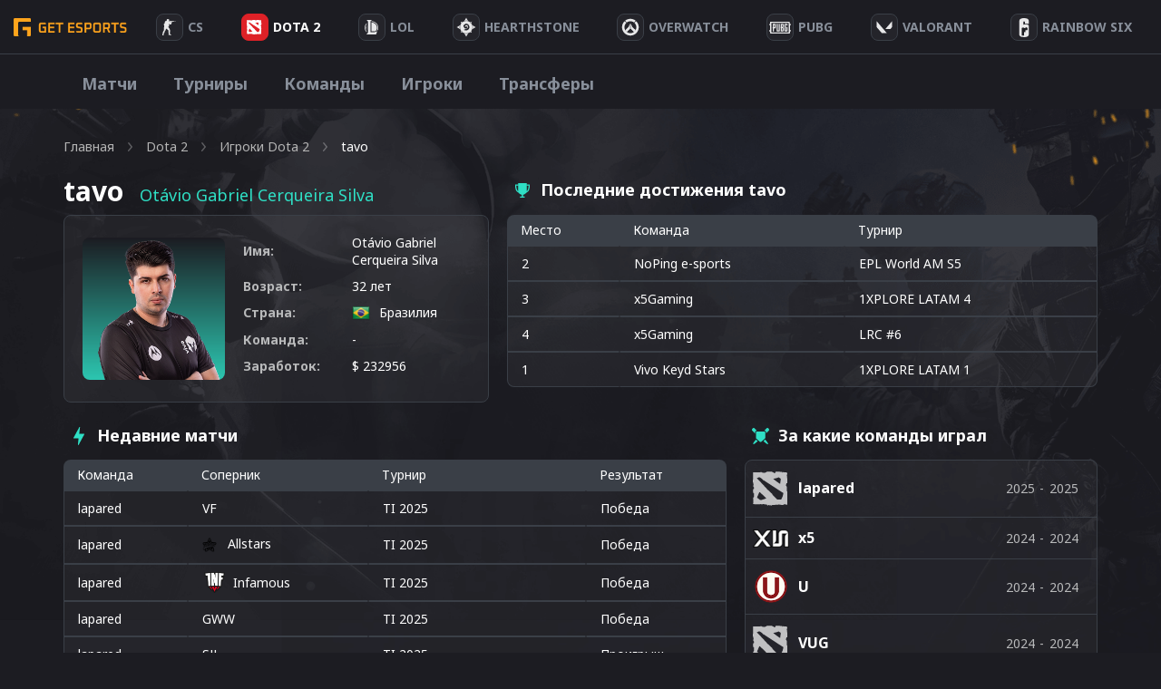

--- FILE ---
content_type: text/html; charset=UTF-8
request_url: https://getesports.net/ru/player/player-2468/
body_size: 30336
content:
<!DOCTYPE html>
<html lang="ru">

<head><style>img.lazy{min-height:1px}</style><link rel="preload" href="https://getesports.net/wp-content/plugins/w3-total-cache/pub/js/lazyload.min.js" as="script">
    <title>Otávio Gabriel Cerqueira Silva (tavo) ➜ Профиль и достижения в Dota 2</title>
  <meta name="description" content="Все про киберспортсмена tavo (Otávio Gabriel Cerqueira Silva), играющего за команду . tavo показывает отличные результаты в Dota 2 на турнирах.">
  <link rel="alternate" hreflang="ru" href="https://getesports.net/ru/player/player-2468/" /><link rel="alternate" hreflang="en" href="https://getesports.net/en/player/player-2468/" /><link rel="alternate" hreflang="de" href="https://getesports.net/de/player/player-2468/" /><link rel="alternate" hreflang="pl" href="https://getesports.net/pl/player/player-2468/" />    <meta property="og:url" content="https://getesports.net/ru/player/player-2468/" />
  <meta property="og:site_name" content="getesports.net" />
  <meta property="og:type" content="website" />
  <meta property="og:title" content="Otávio Gabriel Cerqueira Silva (tavo) ➜ Профиль и достижения в Dota 2" />
  <meta property="og:description" content="Все про киберспортсмена tavo (Otávio Gabriel Cerqueira Silva), играющего за команду . tavo показывает отличные результаты в Dota 2 на турнирах." />
  <meta property="og:image" content="https://getesports.net/wp-content/themes/getesports/assets/img/logo.png" />
  <meta name="twitter:card" content="summary_large_image">
  <meta name="twitter:url" content="https://getesports.net/ru/player/player-2468/">
  <meta name="twitter:image" content="https://getesports.net/wp-content/themes/getesports/assets/img/logo.png">
  <meta name="twitter:title" content="Otávio Gabriel Cerqueira Silva (tavo) ➜ Профиль и достижения в Dota 2">
  <meta name="twitter:description" content="Все про киберспортсмена tavo (Otávio Gabriel Cerqueira Silva), играющего за команду . tavo показывает отличные результаты в Dota 2 на турнирах.">
  <meta charset="utf-8">
  <meta name="viewport" content="width=device-width,initial-scale=1">
  <link rel="apple-touch-icon" sizes="180x180" href="https://getesports.net/wp-content/themes/getesports/assets/img/favicon/apple-touch-icon.png">
  <link rel="icon" type="image/png" sizes="32x32" href="https://getesports.net/wp-content/themes/getesports/assets/img/favicon/favicon-32x32.png">
  <link rel="icon" type="image/png" sizes="16x16" href="https://getesports.net/wp-content/themes/getesports/assets/img/favicon/favicon-16x16.png">
  <link rel="icon" type="image/x-icon" href="https://getesports.net/wp-content/themes/getesports/assets/img/favicon/favicon.ico">
      <meta name="yandex-verification" content="ed815d0f5a8ff49b" />
        <link rel="canonical" href="https://getesports.net/ru/player/player-2468/" />
    <link rel="preconnect" href="https://fonts.gstatic.com">
  <link href="https://fonts.googleapis.com/css2?family=Noto+Sans:wght@400;700&display=swap" rel="stylesheet">
  <meta name='robots' content='max-image-preview:large' />
<script type="text/javascript">
window._wpemojiSettings = {"baseUrl":"https:\/\/s.w.org\/images\/core\/emoji\/14.0.0\/72x72\/","ext":".png","svgUrl":"https:\/\/s.w.org\/images\/core\/emoji\/14.0.0\/svg\/","svgExt":".svg","source":{"concatemoji":"https:\/\/getesports.net\/wp-includes\/js\/wp-emoji-release.min.js?ver=6.2"}};
/*! This file is auto-generated */
!function(e,a,t){var n,r,o,i=a.createElement("canvas"),p=i.getContext&&i.getContext("2d");function s(e,t){p.clearRect(0,0,i.width,i.height),p.fillText(e,0,0);e=i.toDataURL();return p.clearRect(0,0,i.width,i.height),p.fillText(t,0,0),e===i.toDataURL()}function c(e){var t=a.createElement("script");t.src=e,t.defer=t.type="text/javascript",a.getElementsByTagName("head")[0].appendChild(t)}for(o=Array("flag","emoji"),t.supports={everything:!0,everythingExceptFlag:!0},r=0;r<o.length;r++)t.supports[o[r]]=function(e){if(p&&p.fillText)switch(p.textBaseline="top",p.font="600 32px Arial",e){case"flag":return s("\ud83c\udff3\ufe0f\u200d\u26a7\ufe0f","\ud83c\udff3\ufe0f\u200b\u26a7\ufe0f")?!1:!s("\ud83c\uddfa\ud83c\uddf3","\ud83c\uddfa\u200b\ud83c\uddf3")&&!s("\ud83c\udff4\udb40\udc67\udb40\udc62\udb40\udc65\udb40\udc6e\udb40\udc67\udb40\udc7f","\ud83c\udff4\u200b\udb40\udc67\u200b\udb40\udc62\u200b\udb40\udc65\u200b\udb40\udc6e\u200b\udb40\udc67\u200b\udb40\udc7f");case"emoji":return!s("\ud83e\udef1\ud83c\udffb\u200d\ud83e\udef2\ud83c\udfff","\ud83e\udef1\ud83c\udffb\u200b\ud83e\udef2\ud83c\udfff")}return!1}(o[r]),t.supports.everything=t.supports.everything&&t.supports[o[r]],"flag"!==o[r]&&(t.supports.everythingExceptFlag=t.supports.everythingExceptFlag&&t.supports[o[r]]);t.supports.everythingExceptFlag=t.supports.everythingExceptFlag&&!t.supports.flag,t.DOMReady=!1,t.readyCallback=function(){t.DOMReady=!0},t.supports.everything||(n=function(){t.readyCallback()},a.addEventListener?(a.addEventListener("DOMContentLoaded",n,!1),e.addEventListener("load",n,!1)):(e.attachEvent("onload",n),a.attachEvent("onreadystatechange",function(){"complete"===a.readyState&&t.readyCallback()})),(e=t.source||{}).concatemoji?c(e.concatemoji):e.wpemoji&&e.twemoji&&(c(e.twemoji),c(e.wpemoji)))}(window,document,window._wpemojiSettings);
</script>
<style type="text/css">
img.wp-smiley,
img.emoji {
	display: inline !important;
	border: none !important;
	box-shadow: none !important;
	height: 1em !important;
	width: 1em !important;
	margin: 0 0.07em !important;
	vertical-align: -0.1em !important;
	background: none !important;
	padding: 0 !important;
}
</style>
	<link rel='stylesheet' id='wp-block-library-css' href='https://getesports.net/wp-includes/css/dist/block-library/style.min.css?ver=6.2' type='text/css' media='all' />
<link rel='stylesheet' id='classic-theme-styles-css' href='https://getesports.net/wp-includes/css/classic-themes.min.css?ver=6.2' type='text/css' media='all' />
<style id='global-styles-inline-css' type='text/css'>
body{--wp--preset--color--black: #000000;--wp--preset--color--cyan-bluish-gray: #abb8c3;--wp--preset--color--white: #ffffff;--wp--preset--color--pale-pink: #f78da7;--wp--preset--color--vivid-red: #cf2e2e;--wp--preset--color--luminous-vivid-orange: #ff6900;--wp--preset--color--luminous-vivid-amber: #fcb900;--wp--preset--color--light-green-cyan: #7bdcb5;--wp--preset--color--vivid-green-cyan: #00d084;--wp--preset--color--pale-cyan-blue: #8ed1fc;--wp--preset--color--vivid-cyan-blue: #0693e3;--wp--preset--color--vivid-purple: #9b51e0;--wp--preset--gradient--vivid-cyan-blue-to-vivid-purple: linear-gradient(135deg,rgba(6,147,227,1) 0%,rgb(155,81,224) 100%);--wp--preset--gradient--light-green-cyan-to-vivid-green-cyan: linear-gradient(135deg,rgb(122,220,180) 0%,rgb(0,208,130) 100%);--wp--preset--gradient--luminous-vivid-amber-to-luminous-vivid-orange: linear-gradient(135deg,rgba(252,185,0,1) 0%,rgba(255,105,0,1) 100%);--wp--preset--gradient--luminous-vivid-orange-to-vivid-red: linear-gradient(135deg,rgba(255,105,0,1) 0%,rgb(207,46,46) 100%);--wp--preset--gradient--very-light-gray-to-cyan-bluish-gray: linear-gradient(135deg,rgb(238,238,238) 0%,rgb(169,184,195) 100%);--wp--preset--gradient--cool-to-warm-spectrum: linear-gradient(135deg,rgb(74,234,220) 0%,rgb(151,120,209) 20%,rgb(207,42,186) 40%,rgb(238,44,130) 60%,rgb(251,105,98) 80%,rgb(254,248,76) 100%);--wp--preset--gradient--blush-light-purple: linear-gradient(135deg,rgb(255,206,236) 0%,rgb(152,150,240) 100%);--wp--preset--gradient--blush-bordeaux: linear-gradient(135deg,rgb(254,205,165) 0%,rgb(254,45,45) 50%,rgb(107,0,62) 100%);--wp--preset--gradient--luminous-dusk: linear-gradient(135deg,rgb(255,203,112) 0%,rgb(199,81,192) 50%,rgb(65,88,208) 100%);--wp--preset--gradient--pale-ocean: linear-gradient(135deg,rgb(255,245,203) 0%,rgb(182,227,212) 50%,rgb(51,167,181) 100%);--wp--preset--gradient--electric-grass: linear-gradient(135deg,rgb(202,248,128) 0%,rgb(113,206,126) 100%);--wp--preset--gradient--midnight: linear-gradient(135deg,rgb(2,3,129) 0%,rgb(40,116,252) 100%);--wp--preset--duotone--dark-grayscale: url('#wp-duotone-dark-grayscale');--wp--preset--duotone--grayscale: url('#wp-duotone-grayscale');--wp--preset--duotone--purple-yellow: url('#wp-duotone-purple-yellow');--wp--preset--duotone--blue-red: url('#wp-duotone-blue-red');--wp--preset--duotone--midnight: url('#wp-duotone-midnight');--wp--preset--duotone--magenta-yellow: url('#wp-duotone-magenta-yellow');--wp--preset--duotone--purple-green: url('#wp-duotone-purple-green');--wp--preset--duotone--blue-orange: url('#wp-duotone-blue-orange');--wp--preset--font-size--small: 13px;--wp--preset--font-size--medium: 20px;--wp--preset--font-size--large: 36px;--wp--preset--font-size--x-large: 42px;--wp--preset--spacing--20: 0.44rem;--wp--preset--spacing--30: 0.67rem;--wp--preset--spacing--40: 1rem;--wp--preset--spacing--50: 1.5rem;--wp--preset--spacing--60: 2.25rem;--wp--preset--spacing--70: 3.38rem;--wp--preset--spacing--80: 5.06rem;--wp--preset--shadow--natural: 6px 6px 9px rgba(0, 0, 0, 0.2);--wp--preset--shadow--deep: 12px 12px 50px rgba(0, 0, 0, 0.4);--wp--preset--shadow--sharp: 6px 6px 0px rgba(0, 0, 0, 0.2);--wp--preset--shadow--outlined: 6px 6px 0px -3px rgba(255, 255, 255, 1), 6px 6px rgba(0, 0, 0, 1);--wp--preset--shadow--crisp: 6px 6px 0px rgba(0, 0, 0, 1);}:where(.is-layout-flex){gap: 0.5em;}body .is-layout-flow > .alignleft{float: left;margin-inline-start: 0;margin-inline-end: 2em;}body .is-layout-flow > .alignright{float: right;margin-inline-start: 2em;margin-inline-end: 0;}body .is-layout-flow > .aligncenter{margin-left: auto !important;margin-right: auto !important;}body .is-layout-constrained > .alignleft{float: left;margin-inline-start: 0;margin-inline-end: 2em;}body .is-layout-constrained > .alignright{float: right;margin-inline-start: 2em;margin-inline-end: 0;}body .is-layout-constrained > .aligncenter{margin-left: auto !important;margin-right: auto !important;}body .is-layout-constrained > :where(:not(.alignleft):not(.alignright):not(.alignfull)){max-width: var(--wp--style--global--content-size);margin-left: auto !important;margin-right: auto !important;}body .is-layout-constrained > .alignwide{max-width: var(--wp--style--global--wide-size);}body .is-layout-flex{display: flex;}body .is-layout-flex{flex-wrap: wrap;align-items: center;}body .is-layout-flex > *{margin: 0;}:where(.wp-block-columns.is-layout-flex){gap: 2em;}.has-black-color{color: var(--wp--preset--color--black) !important;}.has-cyan-bluish-gray-color{color: var(--wp--preset--color--cyan-bluish-gray) !important;}.has-white-color{color: var(--wp--preset--color--white) !important;}.has-pale-pink-color{color: var(--wp--preset--color--pale-pink) !important;}.has-vivid-red-color{color: var(--wp--preset--color--vivid-red) !important;}.has-luminous-vivid-orange-color{color: var(--wp--preset--color--luminous-vivid-orange) !important;}.has-luminous-vivid-amber-color{color: var(--wp--preset--color--luminous-vivid-amber) !important;}.has-light-green-cyan-color{color: var(--wp--preset--color--light-green-cyan) !important;}.has-vivid-green-cyan-color{color: var(--wp--preset--color--vivid-green-cyan) !important;}.has-pale-cyan-blue-color{color: var(--wp--preset--color--pale-cyan-blue) !important;}.has-vivid-cyan-blue-color{color: var(--wp--preset--color--vivid-cyan-blue) !important;}.has-vivid-purple-color{color: var(--wp--preset--color--vivid-purple) !important;}.has-black-background-color{background-color: var(--wp--preset--color--black) !important;}.has-cyan-bluish-gray-background-color{background-color: var(--wp--preset--color--cyan-bluish-gray) !important;}.has-white-background-color{background-color: var(--wp--preset--color--white) !important;}.has-pale-pink-background-color{background-color: var(--wp--preset--color--pale-pink) !important;}.has-vivid-red-background-color{background-color: var(--wp--preset--color--vivid-red) !important;}.has-luminous-vivid-orange-background-color{background-color: var(--wp--preset--color--luminous-vivid-orange) !important;}.has-luminous-vivid-amber-background-color{background-color: var(--wp--preset--color--luminous-vivid-amber) !important;}.has-light-green-cyan-background-color{background-color: var(--wp--preset--color--light-green-cyan) !important;}.has-vivid-green-cyan-background-color{background-color: var(--wp--preset--color--vivid-green-cyan) !important;}.has-pale-cyan-blue-background-color{background-color: var(--wp--preset--color--pale-cyan-blue) !important;}.has-vivid-cyan-blue-background-color{background-color: var(--wp--preset--color--vivid-cyan-blue) !important;}.has-vivid-purple-background-color{background-color: var(--wp--preset--color--vivid-purple) !important;}.has-black-border-color{border-color: var(--wp--preset--color--black) !important;}.has-cyan-bluish-gray-border-color{border-color: var(--wp--preset--color--cyan-bluish-gray) !important;}.has-white-border-color{border-color: var(--wp--preset--color--white) !important;}.has-pale-pink-border-color{border-color: var(--wp--preset--color--pale-pink) !important;}.has-vivid-red-border-color{border-color: var(--wp--preset--color--vivid-red) !important;}.has-luminous-vivid-orange-border-color{border-color: var(--wp--preset--color--luminous-vivid-orange) !important;}.has-luminous-vivid-amber-border-color{border-color: var(--wp--preset--color--luminous-vivid-amber) !important;}.has-light-green-cyan-border-color{border-color: var(--wp--preset--color--light-green-cyan) !important;}.has-vivid-green-cyan-border-color{border-color: var(--wp--preset--color--vivid-green-cyan) !important;}.has-pale-cyan-blue-border-color{border-color: var(--wp--preset--color--pale-cyan-blue) !important;}.has-vivid-cyan-blue-border-color{border-color: var(--wp--preset--color--vivid-cyan-blue) !important;}.has-vivid-purple-border-color{border-color: var(--wp--preset--color--vivid-purple) !important;}.has-vivid-cyan-blue-to-vivid-purple-gradient-background{background: var(--wp--preset--gradient--vivid-cyan-blue-to-vivid-purple) !important;}.has-light-green-cyan-to-vivid-green-cyan-gradient-background{background: var(--wp--preset--gradient--light-green-cyan-to-vivid-green-cyan) !important;}.has-luminous-vivid-amber-to-luminous-vivid-orange-gradient-background{background: var(--wp--preset--gradient--luminous-vivid-amber-to-luminous-vivid-orange) !important;}.has-luminous-vivid-orange-to-vivid-red-gradient-background{background: var(--wp--preset--gradient--luminous-vivid-orange-to-vivid-red) !important;}.has-very-light-gray-to-cyan-bluish-gray-gradient-background{background: var(--wp--preset--gradient--very-light-gray-to-cyan-bluish-gray) !important;}.has-cool-to-warm-spectrum-gradient-background{background: var(--wp--preset--gradient--cool-to-warm-spectrum) !important;}.has-blush-light-purple-gradient-background{background: var(--wp--preset--gradient--blush-light-purple) !important;}.has-blush-bordeaux-gradient-background{background: var(--wp--preset--gradient--blush-bordeaux) !important;}.has-luminous-dusk-gradient-background{background: var(--wp--preset--gradient--luminous-dusk) !important;}.has-pale-ocean-gradient-background{background: var(--wp--preset--gradient--pale-ocean) !important;}.has-electric-grass-gradient-background{background: var(--wp--preset--gradient--electric-grass) !important;}.has-midnight-gradient-background{background: var(--wp--preset--gradient--midnight) !important;}.has-small-font-size{font-size: var(--wp--preset--font-size--small) !important;}.has-medium-font-size{font-size: var(--wp--preset--font-size--medium) !important;}.has-large-font-size{font-size: var(--wp--preset--font-size--large) !important;}.has-x-large-font-size{font-size: var(--wp--preset--font-size--x-large) !important;}
.wp-block-navigation a:where(:not(.wp-element-button)){color: inherit;}
:where(.wp-block-columns.is-layout-flex){gap: 2em;}
.wp-block-pullquote{font-size: 1.5em;line-height: 1.6;}
</style>
<link rel='stylesheet' id='contact-form-7-css' href='https://getesports.net/wp-content/plugins/contact-form-7/includes/css/styles.css?ver=5.7.5.1' type='text/css' media='all' />
<link rel='stylesheet' id='toc-screen-css' href='https://getesports.net/wp-content/plugins/table-of-contents-plus/screen.min.css?ver=2302' type='text/css' media='all' />
<link rel='stylesheet' id='slider-css-css' href='https://getesports.net/wp-content/themes/getesports/assets/css/slick.css?ver=1660907757' type='text/css' media='' />
<link rel='stylesheet' id='main-style-css' href='https://getesports.net/wp-content/themes/getesports/assets/css/main.css?ver=1682349556' type='text/css' media='' />
<script type='text/javascript' src='https://getesports.net/wp-includes/js/jquery/jquery.min.js?ver=3.6.3' id='jquery-core-js'></script>
<script type='text/javascript' src='https://getesports.net/wp-includes/js/jquery/jquery-migrate.min.js?ver=3.4.0' id='jquery-migrate-js'></script>
<link rel="https://api.w.org/" href="https://getesports.net/wp-json/" /><link rel="alternate" type="application/json+oembed" href="https://getesports.net/wp-json/oembed/1.0/embed?url=https%3A%2F%2Fgetesports.net%2Fru%2Fplayer%2Fplayer-2468%2F" />
<link rel="alternate" type="text/xml+oembed" href="https://getesports.net/wp-json/oembed/1.0/embed?url=https%3A%2F%2Fgetesports.net%2Fru%2Fplayer%2Fplayer-2468%2F&#038;format=xml" />
		<script>
			document.documentElement.className = document.documentElement.className.replace( 'no-js', 'js' );
		</script>
				<style>
			.no-js img.lazyload { display: none; }
			figure.wp-block-image img.lazyloading { min-width: 150px; }
							.lazyload, .lazyloading { opacity: 0; }
				.lazyloaded {
					opacity: 1;
					transition: opacity 400ms;
					transition-delay: 0ms;
				}
					</style>
				<style type="text/css" id="wp-custom-css">
			.bet-table {width: 100%;border-collapse: collapse;margin: 20px 0;}
.bet-table th, td {padding: 10px 15px;border: 1px solid #ddd;}
.bet-table th {font-weight: bold;}
.bk_table>.wrap>.item .wrap-logo {padding-right: 15px;}
.review-img-centered {margin-bottom:20px;text-align:center;}
.review-img {border-radius:5px;}
.brand-grid {display:grid;grid-template-columns: repeat(auto-fit, minmax(250px, 1fr));gap: 12px;margin-bottom:40px;}
.brand-card {border-radius: 8px;padding: 15px;text-align: center;position: relative;background: rgba(255, 255, 255, 0.04);border: 1px solid #3A3F47;}
.brand-logo {position: relative;height: 90px;margin-bottom: 15px;border-bottom: 1px solid #3a3f47;display: flex;align-items: center;justify-content: center;padding: 5px 10px;box-sizing: border-box;}
.brand-logo img {max-height: 60px;max-width: 100%;object-fit: contain;display: block;margin: 0 auto;}
.rating-badge {position: absolute;top: -15px;left: -15px;background-color: #FFA41C;font-size: 10px;padding: 3px 5px;border-radius: 0px 0px 4px 0px;}
.brand-name {font-size: 18px;font-weight: bold;margin-bottom: 14px;}
.brand-features {display: flex;justify-content: space-around;gap: 10px;margin-bottom: 18px;}
.feature-block {display: flex;flex-direction: column;align-items: center;flex: 1;}
.feature-label {font-size: 13px;color: #2fdfc5;margin-bottom: 4px;}
.feature-value {font-size: 14px;font-weight: bold;}
.brand-buttons {display: flex;flex-direction: column;gap: 10px;}
.brand-buttons a {text-decoration: none;padding: 10px 12px;border-radius: 6px;font-weight: bold;display: block;}
.brand-buttons .visit {background-color: #2fdfc5;color: #fff;}
.brand-buttons .visit:hover {opacity: .7;}
.brand-buttons .review {background-color: #25252b;color: #ffffff;border: 1px solid #3a3f47;}
.brand-buttons .review:hover {background-color: #00b288;color: #fff;}
.proscons {display: inline-block;width: 15px;height: 15px;margin-right: 3px;border-radius: 50%;text-align: center;line-height: 15px;font-weight: bold;font-size: 14px;vertical-align: middle;}
.proscons-plus {background-color: #4CAF50;}
.proscons-plus::before {content: "+";}
.proscons-minus {background-color: #F44336;}
.proscons-minus::before {content: "−";}

@media (max-width:600px) {
.matches_page .matches_wrap .sidebar {width:100%;}
.matches_page .sidebar .choose_game .game_wrap {display: grid;grid-template-columns: repeat(7, 1fr);}
.matches_page .sidebar .choose_game .game_wrap .item {margin-bottom: 12px;margin-right: 10px;}
.brand-logo {height: 130px;margin-bottom: 20px;}
.rating-badge {font-size: 15px;}
}		</style>
		  <script type="application/ld+json">{"@context":"https:\/\/schema.org","@graph":[{"@type":"WebPage","@id":"https:\/\/getesports.net\/ru\/player\/player-2468\/#website","url":"https:\/\/getesports.net\/ru\/player\/player-2468\/","inLanguage":"ru","name":"Otávio Gabriel Cerqueira Silva (tavo) ➜ Профиль и достижения в Dota 2","description":"Все про киберспортсмена tavo (Otávio Gabriel Cerqueira Silva), играющего за команду . tavo показывает отличные результаты в Dota 2 на турнирах.","datePublished":"16.08.2021","dateModified":"23.11.2022"}]}</script>
  <script async src="https://www.googletagmanager.com/gtag/js?id=G-4506FMDR95"></script>
  <script>
    window.dataLayer = window.dataLayer || [];

    function gtag() {
      dataLayer.push(arguments);
    }
    gtag('js', new Date());

    gtag('config', 'G-4506FMDR95');
  </script>

</head>

<body data-rsssl=1 class="gtdp_player-template-default single single-gtdp_player postid-1023914 dota-page  webp_support">
  <div class="wrapper">
    <header class="c-header">
      <a href="https://getesports.net/ru/" class="logo nuxt-link-exact-active nuxt-link-active">
        <img  alt="Getesports.net" data-src="https://getesports.net/wp-content/themes/getesports/assets/img/logo.png" class="lazyload" src="[data-uri]"><noscript><img class="lazy" src="data:image/svg+xml,%3Csvg%20xmlns='http://www.w3.org/2000/svg'%20viewBox='0%200%201%201'%3E%3C/svg%3E" data-src="https://getesports.net/wp-content/themes/getesports/assets/img/logo.png" alt="Getesports.net"></noscript>
      </a>
      <ul id="menu-header-menu" class="primary-nav container">
<li  class="icon-svg-cs-go menu-item menu-item-type-taxonomy menu-item-object-category menu-item-has-children"><a href='https://getesports.net/ru/csgo/'><div class='item-img'><svg width="15" height="18" viewBox="0 0 15 18" fill="none" xmlns="http://www.w3.org/2000/svg">
            <path d="M5.81713 0H6.33827C6.70085 0.131497 7.04944 0.313653 7.36539 0.52006C7.46682 0.91509 7.64403 1.33545 7.49072 1.73964C7.36014 1.8512 7.18293 1.89701 7.02554 1.96545C7.0442 2.1212 7.07159 2.27587 7.09783 2.43054C7.39512 2.40737 7.68367 2.33515 7.97571 2.28287C8.01594 2.12228 8.02585 1.94766 8.13602 1.81132C8.15992 1.92018 8.17916 2.03012 8.19431 2.1406C8.35054 2.22467 8.5021 2.34377 8.69621 2.32491C9.92036 2.32599 11.1451 2.32168 12.3687 2.32545C12.5033 2.31575 12.5674 2.44778 12.6601 2.51569C12.663 2.27533 12.6619 2.03497 12.6735 1.79461C12.7097 1.79569 12.782 1.79677 12.8181 1.79731C12.8257 2.00856 12.8012 2.22521 12.8647 2.43108C12.9329 2.44563 13.0029 2.44994 13.0734 2.45802C13.0769 2.54048 13.0798 2.62293 13.0851 2.70593C13.4611 2.71617 13.8411 2.73934 14.2142 2.68006C14.4649 2.64503 14.719 2.66874 14.972 2.66928C14.9761 2.75174 14.9843 2.83365 15 2.91557C14.6876 2.93659 14.3716 2.95599 14.0609 2.90802C13.5631 2.85198 13.0658 2.94952 12.5686 2.92365C12.5517 2.98617 12.536 3.04868 12.5202 3.1112C12.0422 3.11605 11.5642 3.1085 11.0868 3.11066C10.9282 3.10689 10.754 3.13868 10.6537 3.2621C10.5132 3.42431 10.343 3.56281 10.2077 3.7288C10.164 4.03329 10.2929 4.32862 10.3669 4.62072C10.2544 4.65844 10.1413 4.69401 10.0305 4.73281C9.91687 5.0621 9.96175 5.48353 9.63589 5.71419C9.45577 5.83922 9.29663 5.99497 9.09086 6.08389C8.94104 6.14641 8.78015 6.0812 8.62976 6.06072C8.0684 5.98204 7.60322 5.66299 7.10191 5.44311C7.06926 5.56868 7.03254 5.69264 6.99581 5.81713C7.14796 5.9082 7.3444 5.98581 7.39453 6.16473C7.47148 6.42665 7.40736 6.7015 7.39628 6.96826C7.37238 7.21293 7.3648 7.45922 7.33974 7.70389C7.31525 7.94156 7.16661 8.14581 7.01388 8.33066C6.87107 8.29832 6.73116 8.26006 6.59009 8.22557C6.43795 8.52737 6.56444 8.90246 6.8151 9.12719C7.46682 9.78252 7.82007 10.6259 8.15118 11.4478C8.20772 11.6213 8.40067 11.7243 8.43331 11.9069C8.48811 12.101 8.56564 12.2955 8.54757 12.4992C8.5225 12.8565 8.49452 13.2138 8.45546 13.5701C8.42865 13.8314 8.32372 14.0923 8.38551 14.3563C8.43156 14.5714 8.46013 14.7988 8.37502 15.0095C8.26018 15.2741 8.26135 15.5635 8.2596 15.8443C8.26485 16.0292 8.27592 16.2323 8.41466 16.3789C8.57904 16.5659 8.73935 16.7599 8.9358 16.9195C9.17888 17.0666 9.51348 17.0677 9.71342 17.2805C9.77638 17.3969 9.73149 17.5328 9.72974 17.6572C9.09843 17.7456 8.43797 17.7521 7.82473 17.5699C7.47847 17.4659 7.09666 17.6443 6.76555 17.4686C6.78363 17.1027 6.87923 16.7454 7.01913 16.4037C7.07684 16.1488 7.01388 15.8847 7.00805 15.6266C7.00397 15.4035 6.87981 15.2062 6.83201 14.9917C6.69502 14.5315 6.65596 14.0524 6.63265 13.5771C6.60233 13.3437 6.81627 13.1675 6.82502 12.9395C6.8699 12.7374 6.83667 12.5299 6.70143 12.3629C6.46651 12.3564 6.14998 12.4135 6.01824 12.1802C5.7431 11.804 5.47553 11.4225 5.20097 11.0463C5.10537 10.8841 4.8757 10.9223 4.71831 10.8512C4.57783 10.7316 4.50788 10.5623 4.42044 10.4098C4.36914 10.5844 4.29919 10.7596 4.15928 10.8916C3.93894 11.0964 3.85966 11.381 3.7454 11.6407C3.66496 11.8283 3.59268 12.0207 3.56353 12.2211C3.53264 12.3726 3.52564 12.5499 3.37874 12.649C3.16306 12.7999 3.08611 13.0543 2.88908 13.2203C2.74219 13.3496 2.65241 13.5259 2.60403 13.7053C2.58829 13.8675 2.63901 14.0319 2.59471 14.192C2.51484 14.4852 2.33997 14.7438 2.21172 15.0192C2.12078 15.2127 2.07357 15.4213 1.97389 15.6115C1.90743 15.7446 1.73722 15.7877 1.64395 15.8993C1.37347 16.3293 1.2872 16.8478 1.38396 17.3355C1.46149 17.529 1.51803 17.7316 1.47023 17.9396C1.3041 17.9607 1.13913 17.986 0.972415 18H0.457105C0.323032 17.9741 0.18488 17.9547 0.0624648 17.8965C-0.029055 17.6319 -0.0139001 17.342 0.0682927 17.0768C0.188959 16.678 0.29855 16.2765 0.407557 15.8756C0.481006 15.6789 0.30671 15.5026 0.322449 15.3059C0.304961 15.016 0.499076 14.7767 0.639562 14.5347C0.771303 14.3197 0.724671 14.0605 0.816191 13.8336C1.02313 13.341 1.41427 12.9401 1.64745 12.4593C1.71915 12.2637 1.64161 12.0557 1.6556 11.8541C1.67309 11.472 1.75471 11.0948 1.82582 10.7186C1.84972 10.5737 1.90044 10.4206 1.83981 10.2778C1.77511 10.1075 1.72964 9.92641 1.75529 9.74479C1.7821 9.57773 1.67426 9.41174 1.74188 9.24844C1.77744 9.10994 1.91501 9.0318 2.02518 8.94557C2.045 8.37647 1.82116 7.81707 1.91501 7.24958C2.02227 7.12671 2.19481 7.08252 2.34463 7.02054C2.12486 6.9785 1.9051 6.93593 1.6865 6.8912C1.67776 6.66162 1.71157 6.43419 1.76345 6.21C1.84389 5.86024 1.79959 5.49862 1.85963 5.14671C1.86896 5.05725 1.97447 5.02707 2.05783 5.02383C2.25719 5.01036 2.4583 5.00174 2.65416 4.95808C2.59587 4.51347 2.54749 4.0597 2.65591 3.61725C2.76084 3.09503 3.01383 2.56581 3.48775 2.24246C3.81419 2.03874 4.28578 1.91856 4.62679 2.16162C4.65477 2.14383 4.71073 2.1088 4.73871 2.09156C4.54052 1.59737 4.58424 1.02611 4.89902 0.580958C5.10246 0.277545 5.45921 0.10509 5.81713 0ZM9.01799 3.40006C9.0005 3.5294 8.95736 3.65767 8.82212 3.71964C9.0005 3.70886 9.18121 3.7094 9.35725 3.67383C9.35317 3.57898 9.34968 3.48467 9.3456 3.38982C9.23542 3.39198 9.12642 3.39521 9.01799 3.40006ZM8.64841 3.76545C8.63326 3.78377 8.60236 3.81934 8.58721 3.83767C8.61519 4.01281 8.75683 4.15617 8.85127 4.30814C8.98884 4.12922 9.12816 3.9503 9.25932 3.76707C9.05588 3.75844 8.85127 3.74605 8.64841 3.76545Z" fill="#E8E8E9"/>
            </svg></div><div class='item-text'><span>CS</span></div></a>
<span class='arrow'><svg width='24' height='24' viewBox='0 0 24 24' fill='none' xmlns='http://www.w3.org/2000svg'>
  <rect opacity='0.01' x='24.0001' y='24' width='24' height='24' transform='rotate(180 24.0001 24)' fill='black'/>
  <path fill-rule='evenodd' clip-rule='evenodd' d='M19.0006 11.0005L7.14061 11.0005L10.7706 6.64054C11.1241 6.21528 11.0659 5.584 10.6406 5.23054C10.2154 4.87708 9.58407 4.93528 9.23061 5.36054L4.23061 11.3605C4.19697 11.4083 4.16689 11.4584 4.14061 11.5105C4.14061 11.5605 4.14061 11.5905 4.07061 11.6405C4.02528 11.7552 4.00155 11.8773 4.00061 12.0005C4.00155 12.1238 4.02528 12.2459 4.07061 12.3605C4.07061 12.4105 4.07061 12.4405 4.14061 12.4905C4.16689 12.5427 4.19697 12.5928 4.23061 12.6405L9.23061 18.6405C9.42097 18.8691 9.70318 19.001 10.0006 19.0005C10.2343 19.001 10.4607 18.9196 10.6406 18.7705C10.8451 18.601 10.9738 18.357 10.9981 18.0925C11.0225 17.828 10.9407 17.5646 10.7706 17.3605L7.14061 13.0005L19.0006 13.0005C19.5529 13.0005 20.0006 12.5528 20.0006 12.0005C20.0006 11.4483 19.5529 11.0005 19.0006 11.0005Z' fill='white'/>
  </svg></span><div class='wrap_sub_menu'><ul class='sub-menu'>

<li  class="hidden menu-item menu-item-type-taxonomy menu-item-object-category"><a href='https://getesports.net/ru/csgo/'>Про игру</a></li>

<li  class="menu-item menu-item-type-post_type menu-item-object-page"><a href='https://getesports.net/ru/csgo-matches/'>Матчи</a></li>

<li  class="menu-item menu-item-type-post_type menu-item-object-page"><a href='https://getesports.net/ru/cs-go-tournaments/'>Турниры</a></li>

<li  class="menu-item menu-item-type-post_type menu-item-object-page"><a href='https://getesports.net/ru/cs-go-teams/'>Команды</a></li>

<li  class="menu-item menu-item-type-post_type menu-item-object-page"><a href='https://getesports.net/ru/cs-go-players/'>Игроки</a></li>

<li  class="menu-item menu-item-type-post_type menu-item-object-page"><a href='https://getesports.net/ru/cs-go-transfers/'>Трансферы</a></li>
</ul></div>
</li>

<li  class="icon-svg-dota menu-item menu-item-type-taxonomy menu-item-object-category current-gtdp_player-ancestor current-menu-parent current-gtdp_player-parent menu-item-has-children"><a href='https://getesports.net/ru/dota-2/'><div class='item-img'><svg width="17" height="18" viewBox="0 0 17 18" fill="none" xmlns="http://www.w3.org/2000/svg">
            <path fill-rule="evenodd" clip-rule="evenodd" d="M3.08337 10.5704C3.24177 10.6687 3.34382 10.7656 3.49711 10.8882L4.73833 12.0311C4.99735 12.2759 5.66026 12.9405 5.91512 13.2351C6.08899 13.436 6.16446 13.4576 6.29241 13.6557C6.2455 13.673 5.66558 13.8052 5.32836 13.9204C4.6261 14.1603 3.98654 14.5446 3.37501 14.3387C3.28353 14.3079 2.8672 13.9132 2.67633 13.7796C2.56337 13.7006 2.45584 13.6261 2.32581 13.5359C1.95364 13.2776 1.84694 13.4554 2.34136 12.3117C2.47064 12.0126 2.58011 11.7432 2.70317 11.4501C2.81064 11.194 2.95873 10.78 3.08337 10.5704ZM12.0021 3.66522C12.2574 3.75336 12.8764 4.10455 13.0281 4.29349C13.1559 4.45251 13.1189 4.46715 13.0716 4.69628L12.8199 6.65227C12.4712 6.66497 12.5719 6.6237 12.3558 6.47969C11.9932 6.23817 10.7493 5.32582 10.3499 5.00613L9.58177 4.39322C9.63843 4.34067 9.56225 4.36821 9.69018 4.33502L10.8272 4.08071C11.4194 3.93327 11.5112 3.89461 12.0021 3.66522ZM1.80849 4.05896C2.06899 3.91377 2.20777 4.02402 2.64719 3.70805C2.76496 3.62337 3.03593 3.63173 3.20042 3.65415C3.3709 3.67739 3.76348 4.00237 3.94354 4.11216C4.04765 4.17565 4.51623 4.53092 4.5926 4.6538L4.824 5.02473C5.14288 5.04032 5.08687 5.02195 5.48922 5.31424L9.33994 7.83733C10.168 8.40862 11.1342 8.99228 11.9669 9.56794L14.3404 11.1104C14.2719 11.2566 14.1917 11.7611 14.1469 11.9628C13.9413 12.8893 13.6828 13.2817 13.2642 14.1726C12.6628 14.1961 12.1881 14.1916 11.6005 14.1823C11.4102 14.1792 11.4571 14.2189 11.353 14.1188C11.009 13.7877 10.3832 13.0612 10.0353 12.7262C9.9151 12.6104 9.80698 12.5018 9.68791 12.3758C8.7259 11.3581 9.18128 11.6647 8.99304 11.4113L7.05731 9.59461C6.61293 9.16558 6.21254 8.7036 5.75307 8.22036C5.63511 8.09627 5.57586 7.9792 5.45285 7.86647L5.41882 7.83601C5.38596 7.80405 5.39853 7.81725 5.36799 7.78246L4.80565 7.14786C4.70662 7.05691 4.71608 7.05993 4.64343 6.97806L4.1377 6.46007C4.02649 6.34425 3.9398 6.22436 3.83395 6.09944L3.35061 5.59043C3.27869 5.5179 3.22656 5.49622 3.1557 5.42294C2.9259 5.18534 2.73263 4.95784 2.50033 4.72048C2.31446 4.53054 1.86201 4.16539 1.80849 4.05896ZM4.12999 1.22048L0.157216 1.30161C-0.0570413 2.08671 0.15591 1.68932 0.156442 2.50897L0.155716 3.993C0.123287 4.42165 0.00958131 4.64002 0.00979895 5.21321C0.0098715 5.40623 -0.0331007 5.8488 0.0603647 5.99994C0.225846 6.26756 0.221711 6.49419 0.29138 6.88082C0.353288 7.22431 0.420733 7.18819 0.264732 7.44726L0.192014 8.10353L0.531513 8.43323L0.534028 9.00961C0.331934 9.1935 0.558041 9.0626 0.130736 9.36863L0.168945 11.1097L0.589696 11.413L0.501744 12.8972C0.0579951 13.213 0.153395 13.596 0.167566 13.9894L0.221807 15.4695L0.1244 16.228C1.11881 16.4764 0.900828 16.3994 2.03743 16.3993C3.04192 16.3993 2.91226 16.4095 3.90509 16.2898L3.93073 16.4578C4.08458 16.4479 4.24348 16.4396 4.3951 16.4249C4.81767 16.3841 4.64883 16.3357 4.79431 16.2833C4.89948 16.2455 6.03165 16.5065 6.21559 16.5458C6.31708 16.433 6.2654 16.4785 6.40706 16.3876C6.4836 16.5482 6.81111 16.9167 6.94447 17.0769L7.35449 16.6948L8.07179 16.9713L8.28193 16.7958C8.36382 16.892 8.41378 17.0128 8.55999 17.0318C8.77299 17.0595 8.80771 16.7092 9.27758 16.7003L12.0021 16.6101C12.037 16.5766 12.0578 16.5568 12.0953 16.5203L12.2346 16.4078C12.4135 16.515 12.4899 16.618 12.7354 16.6018C13.4868 16.5524 13.0936 16.7824 14.0633 16.7307C14.2305 16.7217 14.189 16.6809 14.3364 16.6294L14.6512 16.5811C14.5829 16.399 14.539 16.4246 14.4029 16.2885L16.1288 16.635C16.1057 14.6182 16.11 12.1573 16.1358 10.0822L15.6718 10.1166C15.6886 9.98194 15.8908 10.0326 15.9068 9.76177C15.9268 9.42042 15.9231 8.25191 15.8731 8.00215C15.8476 7.87454 15.5202 7.50236 15.4327 7.38659C15.5368 7.1055 15.5471 7.12418 15.7399 6.89511C15.7236 6.74432 15.6881 6.70401 15.6229 6.53234L16.1287 6.3678C16.1342 6.07894 16.167 4.91998 16.148 4.55363L15.9431 2.57493L16.0996 2.08025L16.1064 1.57187C15.6695 1.32183 15.7266 1.29424 15.4232 1.29631C15.1511 1.29815 14.7843 1.28375 14.5234 1.22442C14.1883 1.14826 14.2783 1.09424 13.911 1.46858L13.7444 1.10821C13.22 1.06963 11.5384 0.923768 11.1385 0.923768C10.6273 0.923768 10.7013 0.961848 10.5286 1.53818L9.79482 1.61312L9.69722 1.29799L9.03229 1.29045L9.10279 1.2134C9.23277 1.09042 9.18721 1.13998 9.28892 0.923096L6.61472 0.923408C6.52631 1.08567 6.36475 1.20913 6.17424 1.27194C5.90794 1.35972 6.03976 1.2182 5.87152 1.36805C5.74558 1.48022 5.72372 1.47321 5.5251 1.46925C5.26156 1.46399 4.99125 1.45559 4.72783 1.44476C4.60634 1.43977 4.47271 1.45191 4.3559 1.42452C4.17599 1.38236 4.22837 1.33597 4.12999 1.22048Z" fill="#E8E8E9"/>
            </svg></div><div class='item-text'><span>Dota 2</span></div></a>
<span class='arrow'><svg width='24' height='24' viewBox='0 0 24 24' fill='none' xmlns='http://www.w3.org/2000svg'>
  <rect opacity='0.01' x='24.0001' y='24' width='24' height='24' transform='rotate(180 24.0001 24)' fill='black'/>
  <path fill-rule='evenodd' clip-rule='evenodd' d='M19.0006 11.0005L7.14061 11.0005L10.7706 6.64054C11.1241 6.21528 11.0659 5.584 10.6406 5.23054C10.2154 4.87708 9.58407 4.93528 9.23061 5.36054L4.23061 11.3605C4.19697 11.4083 4.16689 11.4584 4.14061 11.5105C4.14061 11.5605 4.14061 11.5905 4.07061 11.6405C4.02528 11.7552 4.00155 11.8773 4.00061 12.0005C4.00155 12.1238 4.02528 12.2459 4.07061 12.3605C4.07061 12.4105 4.07061 12.4405 4.14061 12.4905C4.16689 12.5427 4.19697 12.5928 4.23061 12.6405L9.23061 18.6405C9.42097 18.8691 9.70318 19.001 10.0006 19.0005C10.2343 19.001 10.4607 18.9196 10.6406 18.7705C10.8451 18.601 10.9738 18.357 10.9981 18.0925C11.0225 17.828 10.9407 17.5646 10.7706 17.3605L7.14061 13.0005L19.0006 13.0005C19.5529 13.0005 20.0006 12.5528 20.0006 12.0005C20.0006 11.4483 19.5529 11.0005 19.0006 11.0005Z' fill='white'/>
  </svg></span><div class='wrap_sub_menu'><ul class='sub-menu'>

<li  class="hidden menu-item menu-item-type-taxonomy menu-item-object-category current-gtdp_player-ancestor current-menu-parent current-gtdp_player-parent"><a href='https://getesports.net/ru/dota-2/'>Про игру</a></li>

<li  class="menu-item menu-item-type-post_type menu-item-object-page"><a href='https://getesports.net/ru/dota-2-matches/'>Матчи</a></li>

<li  class="menu-item menu-item-type-post_type menu-item-object-page"><a href='https://getesports.net/ru/dota-2-tournaments/'>Турниры</a></li>

<li  class="menu-item menu-item-type-post_type menu-item-object-page"><a href='https://getesports.net/ru/dota-2-teams/'>Команды</a></li>

<li  class="menu-item menu-item-type-post_type menu-item-object-page"><a href='https://getesports.net/ru/dota-2-players/'>Игроки</a></li>

<li  class="menu-item menu-item-type-post_type menu-item-object-page"><a href='https://getesports.net/ru/dota-2-trasfers/'>Трансферы</a></li>
</ul></div>
</li>

<li  class="icon-svg-lol menu-item menu-item-type-taxonomy menu-item-object-category menu-item-has-children"><a href='https://getesports.net/ru/lol/'><div class='item-img'><svg width="16" height="18" viewBox="0 0 16 18" fill="none" xmlns="http://www.w3.org/2000/svg">
            <path d="M7.57684 3.10609V2.39168C11.7124 2.39168 15.077 5.59651 15.077 9.53574C15.0776 10.6296 14.9751 11.2587 14.4711 12.2326L13.0705 13.019C13.9562 11.931 14.327 11.016 14.327 9.53574C14.327 5.9905 11.2988 3.10609 7.57684 3.10609Z" fill="#E8E8E9"/>
            <path d="M7.57684 13.465V3.82049C10.8852 3.82049 13.577 6.38449 13.577 9.53574C13.577 11.0581 12.9455 12.4398 11.9232 13.465H7.57684Z" fill="#E8E8E9"/>
            <path d="M0.0879061 9.1471C0.191784 7.30858 1.03068 5.65437 2.32671 4.44203V5.50399C1.35559 6.64402 0.825925 8.06764 0.826674 9.53574C0.825925 11.0038 1.35559 12.4275 2.32671 13.5675V14.6294C1.08656 13.4693 0.264911 11.9047 0.105532 10.1616C0.0747967 9.82421 0.0689071 9.48523 0.0879061 9.1471Z" fill="#E8E8E9"/>
            <path d="M1.57669 9.53574C1.57603 8.56967 1.83418 7.61942 2.32671 6.77492V12.2966C1.85007 11.4775 1.57669 10.5366 1.57669 9.53574Z" fill="#E8E8E9"/>
            <path d="M3.63003 2.74666C3.63003 2.57299 3.46568 2.22564 3.30132 2.05197C3.16984 1.91303 2.8778 1.64467 2.71345 1.49994C2.60388 1.38416 2.42935 1.21152 2.07572 0.923096H8.11117C7.82708 1.21152 7.68409 1.32833 7.57452 1.44411C7.41016 1.58884 7.04858 1.91303 6.9171 2.05197C6.75275 2.22564 6.58839 2.57299 6.58839 2.74666V14.3828H11.094C11.2584 14.3828 11.9253 14.2308 12.6566 13.9021C13.417 13.5602 13.793 13.3252 14.0771 13.0368C13.5089 14.4789 13.793 13.6136 13.5089 14.4789C13.2248 15.3442 13.053 15.9169 12.5873 17.0747H1.60134C1.58101 17.0798 1.57708 17.0747 1.57708 17.0747H1.60134C1.6665 17.0584 1.90023 16.9376 2.71345 16.2094C3.21541 15.76 3.63003 15.5116 3.63003 14.9906V2.74666Z" fill="#E8E8E9"/>
            </svg></div><div class='item-text'><span>LoL</span></div></a>
<span class='arrow'><svg width='24' height='24' viewBox='0 0 24 24' fill='none' xmlns='http://www.w3.org/2000svg'>
  <rect opacity='0.01' x='24.0001' y='24' width='24' height='24' transform='rotate(180 24.0001 24)' fill='black'/>
  <path fill-rule='evenodd' clip-rule='evenodd' d='M19.0006 11.0005L7.14061 11.0005L10.7706 6.64054C11.1241 6.21528 11.0659 5.584 10.6406 5.23054C10.2154 4.87708 9.58407 4.93528 9.23061 5.36054L4.23061 11.3605C4.19697 11.4083 4.16689 11.4584 4.14061 11.5105C4.14061 11.5605 4.14061 11.5905 4.07061 11.6405C4.02528 11.7552 4.00155 11.8773 4.00061 12.0005C4.00155 12.1238 4.02528 12.2459 4.07061 12.3605C4.07061 12.4105 4.07061 12.4405 4.14061 12.4905C4.16689 12.5427 4.19697 12.5928 4.23061 12.6405L9.23061 18.6405C9.42097 18.8691 9.70318 19.001 10.0006 19.0005C10.2343 19.001 10.4607 18.9196 10.6406 18.7705C10.8451 18.601 10.9738 18.357 10.9981 18.0925C11.0225 17.828 10.9407 17.5646 10.7706 17.3605L7.14061 13.0005L19.0006 13.0005C19.5529 13.0005 20.0006 12.5528 20.0006 12.0005C20.0006 11.4483 19.5529 11.0005 19.0006 11.0005Z' fill='white'/>
  </svg></span><div class='wrap_sub_menu'><ul class='sub-menu'>

<li  class="hidden menu-item menu-item-type-taxonomy menu-item-object-category"><a href='https://getesports.net/ru/lol/'>Про игру</a></li>

<li  class="menu-item menu-item-type-post_type menu-item-object-page"><a href='https://getesports.net/ru/lol-matches/'>Матчи</a></li>

<li  class="menu-item menu-item-type-post_type menu-item-object-page"><a href='https://getesports.net/ru/lol-tournaments/'>Турниры</a></li>

<li  class="menu-item menu-item-type-post_type menu-item-object-page"><a href='https://getesports.net/ru/lol-teams/'>Команды</a></li>

<li  class="menu-item menu-item-type-post_type menu-item-object-page"><a href='https://getesports.net/ru/lol-players/'>Игроки</a></li>

<li  class="menu-item menu-item-type-post_type menu-item-object-page"><a href='https://getesports.net/ru/lol-transfers/'>Трансферы</a></li>
</ul></div>
</li>

<li  class="icon-svg-hearthstone menu-item menu-item-type-taxonomy menu-item-object-category menu-item-has-children"><a href='https://getesports.net/ru/hearthstone/'><div class='item-img'><svg width="22" height="22" viewBox="0 0 22 22" fill="none" xmlns="http://www.w3.org/2000/svg">
            <path d="M4.86908 17.1467L6.74176 16.4724L6.75746 16.4683L6.96151 15.0386L4.86908 17.1467Z" fill="#E8E8E9"/>
            <path d="M17.5813 8.80898C17.3322 8.07742 16.9621 7.39294 16.4877 6.7839L17.1562 4.84388L15.137 6.87504L15.2514 5.54202C14.6424 5.06714 13.9584 4.69757 13.2263 4.44849C11.8047 3.97563 10.2662 3.97563 8.84205 4.44849C8.11049 4.69757 7.42449 5.07119 6.81697 5.55164L4.91441 4.86362L5.59687 6.7839C5.11642 7.38889 4.74479 8.0754 4.49317 8.80898C4.02082 10.2306 4.02082 11.7697 4.49317 13.1913C4.74479 13.9248 5.11642 14.6114 5.59687 15.2163L4.86908 17.1467L6.96151 15.0386L6.75773 16.4582C7.36678 16.9311 8.05125 17.3007 8.78281 17.5518C10.207 18.0165 11.7415 18.0165 13.1671 17.5518C13.8972 17.3027 14.5811 16.9351 15.1922 16.4623C15.1922 16.4623 15.2042 16.432 15.2119 16.4127C15.922 16.656 17.0302 17.0358 17.0302 17.0358L16.4579 15.2285C16.9383 14.621 17.3125 13.935 17.5616 13.2034C18.0344 11.7793 18.0344 10.2407 17.5616 8.81861L17.5813 8.80898ZM12.6968 9.66307C12.6968 9.38057 12.0675 8.7614 12.0675 8.7614L10.7208 8.80291L9.80549 9.34462C9.34833 10.5688 10.1336 10.9703 10.1336 10.9703L10.6099 10.6599C10.4221 10.587 10.2976 10.4068 10.292 10.2053C10.292 9.83114 10.7983 9.80938 11.259 9.93241C11.7197 10.0529 11.9824 10.9804 11.9668 11.4512C11.9511 11.9215 11.259 12.2557 11.259 12.2557H10.9188C10.3588 12.6237 9.61359 12.521 9.17618 12.0127L8.16363 10.5455L8.02341 9.3193L8.09884 8.74165L8.63041 8.56547L9.08153 7.9625L10.6261 7.04666L10.7168 7.19702L11.0099 7.3398L11.3992 7.11197L13.0998 7.75493L14.1123 9.11174L14.5178 10.3931L14.3872 11.9119L13.8 13.1913L13.2937 13.492L13.2167 13.8241L12.0123 14.382H11.2372L10.3472 14.625L8.71143 14.1187L8.46843 13.7649C8.46843 13.7649 10.812 12.8591 11.6326 12.4835C12.0974 12.2916 12.4513 11.9038 12.6057 11.4254L12.8016 11.3247C12.8016 11.3247 12.7261 9.95215 12.7003 9.66307H12.6968Z" fill="#E8E8E9"/>
            <path d="M15.2514 5.54202L15.137 6.87504L17.1562 4.84388L17.1623 4.83781L15.2514 5.54202Z" fill="#E8E8E9"/>
            <path d="M17.0302 17.0358C17.0302 17.0358 15.922 16.656 15.2119 16.4127C15.2042 16.432 15.1922 16.4623 15.1922 16.4623L17.1213 17.1269C17.1213 17.0991 17.1016 17.0773 17.0758 17.0753L17.0302 17.0358Z" fill="#E8E8E9"/>
            <path d="M17.0302 17.0358L17.0459 17.0753L17.0758 17.0753C17.0915 17.0814 17.1092 17.0814 17.1274 17.0753L16.5695 15.5565L16.4579 15.2285L17.0302 17.0358Z" fill="#E8E8E9"/>
            <path d="M18.1986 10.9191L21.3845 11.0001L17.9155 8.97498C18.0958 9.60782 18.1905 10.2604 18.1986 10.9191Z" fill="#E8E8E9"/>
            <path d="M18.1986 11.0811C18.1885 11.7317 18.0938 12.3787 17.9156 13.0054L21.3846 10.9803L18.1986 11.0811ZM10.919 3.80549L11 0.615479L8.97491 4.09053C9.63356 3.90067 10.3155 3.80549 11 3.80549H10.919ZM11 3.80549C11.6703 3.80954 12.3391 3.90422 12.9856 4.09053L11 0.615479L11.081 3.80549H11ZM11 21.3847L13.0251 17.9158C12.3983 18.094 11.7513 18.1886 11.1007 18.1987L11 21.3847ZM8.97491 17.9158L11 21.3847L10.919 18.1987C10.2603 18.1906 9.60774 18.096 8.97491 17.9158ZM4.08432 8.97501L0.615356 11.0001L3.80133 10.9191C3.80943 10.2604 3.90408 9.60785 4.08432 8.97501ZM0.615356 11.0001L4.08432 13.0252C3.90611 12.3984 3.81146 11.7514 3.80133 11.1008L0.615356 11.0001Z" fill="#E8E8E9"/>
            </svg></div><div class='item-text'><span>Hearthstone</span></div></a>
<span class='arrow'><svg width='24' height='24' viewBox='0 0 24 24' fill='none' xmlns='http://www.w3.org/2000svg'>
  <rect opacity='0.01' x='24.0001' y='24' width='24' height='24' transform='rotate(180 24.0001 24)' fill='black'/>
  <path fill-rule='evenodd' clip-rule='evenodd' d='M19.0006 11.0005L7.14061 11.0005L10.7706 6.64054C11.1241 6.21528 11.0659 5.584 10.6406 5.23054C10.2154 4.87708 9.58407 4.93528 9.23061 5.36054L4.23061 11.3605C4.19697 11.4083 4.16689 11.4584 4.14061 11.5105C4.14061 11.5605 4.14061 11.5905 4.07061 11.6405C4.02528 11.7552 4.00155 11.8773 4.00061 12.0005C4.00155 12.1238 4.02528 12.2459 4.07061 12.3605C4.07061 12.4105 4.07061 12.4405 4.14061 12.4905C4.16689 12.5427 4.19697 12.5928 4.23061 12.6405L9.23061 18.6405C9.42097 18.8691 9.70318 19.001 10.0006 19.0005C10.2343 19.001 10.4607 18.9196 10.6406 18.7705C10.8451 18.601 10.9738 18.357 10.9981 18.0925C11.0225 17.828 10.9407 17.5646 10.7706 17.3605L7.14061 13.0005L19.0006 13.0005C19.5529 13.0005 20.0006 12.5528 20.0006 12.0005C20.0006 11.4483 19.5529 11.0005 19.0006 11.0005Z' fill='white'/>
  </svg></span><div class='wrap_sub_menu'><ul class='sub-menu'>

<li  class="hidden menu-item menu-item-type-taxonomy menu-item-object-category"><a href='https://getesports.net/ru/hearthstone/'>Про игру</a></li>

<li  class="menu-item menu-item-type-post_type menu-item-object-page"><a href='https://getesports.net/ru/hearthstone-matches/'>Матчи</a></li>

<li  class="menu-item menu-item-type-post_type menu-item-object-page"><a href='https://getesports.net/ru/hearthstone-tournaments/'>Турниры</a></li>

<li  class="menu-item menu-item-type-post_type menu-item-object-page"><a href='https://getesports.net/ru/hearthstone-teams/'>Команды</a></li>

<li  class="menu-item menu-item-type-post_type menu-item-object-page"><a href='https://getesports.net/ru/hearthstone-players/'>Игроки</a></li>

<li  class="menu-item menu-item-type-post_type menu-item-object-page"><a href='https://getesports.net/ru/hearthstone-transfers/'>Трансферы</a></li>
</ul></div>
</li>

<li  class="icon-svg-overwatch menu-item menu-item-type-taxonomy menu-item-object-category menu-item-has-children"><a href='https://getesports.net/ru/overwatch/'><div class='item-img'><svg width="20" height="20" viewBox="0 0 20 20" fill="none" xmlns="http://www.w3.org/2000/svg">
            <path fill-rule="evenodd" clip-rule="evenodd" d="M9.99994 16.5622C13.6195 16.5622 16.5538 13.6369 16.5538 10.0285C16.5538 8.15694 15.7645 6.46919 14.4996 5.27803L16.248 3.25455C18.0817 4.93637 19.2307 7.34866 19.2307 10.0285C19.2307 15.1108 15.0979 19.2308 9.99994 19.2308C4.90192 19.2308 0.769165 15.1108 0.769165 10.0285C0.769165 7.35358 1.91398 4.94524 3.7418 3.26384L5.49032 5.28746C4.23127 6.47808 3.44609 8.16187 3.44609 10.0285C3.44609 13.6369 6.38035 16.5622 9.99994 16.5622Z" fill="#E8E8E9"/>
            <path d="M14.0889 4.84361L15.858 2.80994C14.2567 1.53336 12.2212 0.769287 10.0054 0.769287C7.78463 0.769287 5.7449 1.53681 4.14199 2.81858L5.91096 4.85211C7.03837 3.97461 8.46015 3.45122 10.0054 3.45122C11.5456 3.45122 12.9632 3.97123 14.0889 4.84361Z" fill="#E8E8E9"/>
            <path d="M7.89006 9.7765L4.31942 13.2949C4.68564 14.2621 5.64188 15.0515 6.07422 15.3254L9.64487 11.7759V5.9171L7.89006 9.7765Z" fill="#E8E8E9"/>
            <path d="M12.1682 9.7765L15.8579 13.2949C15.4795 14.2621 14.4913 15.0515 14.0446 15.3254L10.3549 11.7759V5.9171L12.1682 9.7765Z" fill="#E8E8E9"/>
            </svg></div><div class='item-text'><span>Overwatch</span></div></a>
<span class='arrow'><svg width='24' height='24' viewBox='0 0 24 24' fill='none' xmlns='http://www.w3.org/2000svg'>
  <rect opacity='0.01' x='24.0001' y='24' width='24' height='24' transform='rotate(180 24.0001 24)' fill='black'/>
  <path fill-rule='evenodd' clip-rule='evenodd' d='M19.0006 11.0005L7.14061 11.0005L10.7706 6.64054C11.1241 6.21528 11.0659 5.584 10.6406 5.23054C10.2154 4.87708 9.58407 4.93528 9.23061 5.36054L4.23061 11.3605C4.19697 11.4083 4.16689 11.4584 4.14061 11.5105C4.14061 11.5605 4.14061 11.5905 4.07061 11.6405C4.02528 11.7552 4.00155 11.8773 4.00061 12.0005C4.00155 12.1238 4.02528 12.2459 4.07061 12.3605C4.07061 12.4105 4.07061 12.4405 4.14061 12.4905C4.16689 12.5427 4.19697 12.5928 4.23061 12.6405L9.23061 18.6405C9.42097 18.8691 9.70318 19.001 10.0006 19.0005C10.2343 19.001 10.4607 18.9196 10.6406 18.7705C10.8451 18.601 10.9738 18.357 10.9981 18.0925C11.0225 17.828 10.9407 17.5646 10.7706 17.3605L7.14061 13.0005L19.0006 13.0005C19.5529 13.0005 20.0006 12.5528 20.0006 12.0005C20.0006 11.4483 19.5529 11.0005 19.0006 11.0005Z' fill='white'/>
  </svg></span><div class='wrap_sub_menu'><ul class='sub-menu'>

<li  class="hidden menu-item menu-item-type-taxonomy menu-item-object-category"><a href='https://getesports.net/ru/overwatch/'>Про игру</a></li>

<li  class="menu-item menu-item-type-post_type menu-item-object-page"><a href='https://getesports.net/ru/overwatch-matches/'>Матчи</a></li>

<li  class="menu-item menu-item-type-post_type menu-item-object-page"><a href='https://getesports.net/ru/overwatch-tournaments/'>Турниры</a></li>

<li  class="menu-item menu-item-type-post_type menu-item-object-page"><a href='https://getesports.net/ru/overwatch-teams/'>Команды</a></li>

<li  class="menu-item menu-item-type-post_type menu-item-object-page"><a href='https://getesports.net/ru/overwatch-players/'>Игроки</a></li>

<li  class="menu-item menu-item-type-post_type menu-item-object-page"><a href='https://getesports.net/ru/overwatch-transfers/'>Трансферы</a></li>
</ul></div>
</li>

<li  class="icon-svg-pubg menu-item menu-item-type-taxonomy menu-item-object-category menu-item-has-children"><a href='https://getesports.net/ru/pubg/'><div class='item-img'><svg width="24" height="13" viewBox="0 0 24 13" fill="none" xmlns="http://www.w3.org/2000/svg">
            <path d="M1.56058 0.0462727C1.39148 0.0939645 1.26532 0.159227 1.17138 0.267161C1.03716 0.417767 1.0318 0.440358 1.04253 0.889665C1.0479 1.1482 1.0479 1.60504 1.04253 1.91378C1.03717 2.46601 1.03716 2.46601 0.927113 2.43337C0.707008 2.36309 0.180904 2.39572 0.0923248 2.48609C0.017167 2.56139 0.017167 2.56139 0.103062 2.53378C0.167483 2.51621 0.188956 2.52374 0.172851 2.56139C0.162114 2.59402 0.121851 2.61661 0.0923248 2.60908C0.0574301 2.60406 0.0359565 2.6894 0.0359565 2.84252C0.0359565 2.97807 0.0198512 3.16632 0.00643022 3.25418C-0.0123592 3.3847 0.00643022 3.44243 0.111114 3.54535C0.231903 3.66583 0.272167 3.67587 0.63185 3.67587C0.967376 3.67587 1.02643 3.69093 1.0479 3.75619C1.07743 3.86413 1.04253 9.20561 1.01301 9.28092C0.996902 9.32359 0.884165 9.34116 0.666745 9.34116C0.449324 9.34116 0.290956 9.36877 0.19164 9.42148C0.0413249 9.50682 0.0359565 9.51435 0.0305881 9.88083C0.0198512 10.6263 0.0413249 10.6539 0.672113 10.6539H1.09353L1.07743 11.5526C1.05864 12.8176 1.09622 12.8729 2.0679 12.9231C3.50932 12.9933 7.72889 13.021 8.42141 12.9657C8.66299 12.9482 8.87773 12.9431 9.11125 12.9482C9.43604 12.9532 9.51657 12.9482 9.57562 12.8955C9.62662 12.8578 9.64541 12.8578 9.64541 12.8955C9.64541 12.9231 9.66957 12.9482 9.69641 12.9482C9.72594 12.9482 9.74741 12.9055 9.74741 12.8503C9.74741 12.7976 9.72862 12.7699 9.69641 12.785C9.67225 12.8001 9.64541 12.79 9.64541 12.7624C9.64541 12.6771 9.7662 12.7348 9.81988 12.8478C9.87088 12.9507 9.88431 12.9507 10.9956 12.9507C11.6156 12.9507 12.4665 12.9657 12.8879 12.9783C14.0233 13.021 15.803 12.9607 15.803 12.8754C15.803 12.8377 15.8271 12.8101 15.8593 12.8101C15.8889 12.8101 15.905 12.8427 15.8835 12.8804C15.8647 12.9406 15.9184 12.9507 16.2432 12.9507C16.4526 12.9557 17.6094 12.9607 18.8173 12.9657C20.0199 12.9708 20.9889 12.9607 20.9754 12.9381C20.9647 12.9206 20.9915 12.9055 21.0345 12.9055C21.0855 12.9055 21.0989 12.9281 21.0801 12.9607C21.0211 13.0486 22.331 12.9758 22.5511 12.8729C22.9161 12.7047 22.9376 12.6344 22.9403 11.6178C22.9456 11.1158 22.9591 10.6765 22.9805 10.6339C22.9993 10.5786 23.0396 10.5686 23.1201 10.5912C23.2651 10.6389 23.81 10.6138 23.912 10.5636C23.9764 10.5259 23.971 10.5209 23.8959 10.5159C23.8395 10.5159 23.81 10.4933 23.8261 10.4556C23.8368 10.428 23.8717 10.4029 23.8959 10.4079C23.9603 10.423 24.0113 9.67249 23.9549 9.57962C23.8341 9.37881 23.8153 9.36877 23.359 9.34618L22.9027 9.32359L22.892 6.49973L22.8759 3.68089H23.3214C23.7321 3.68089 23.767 3.67085 23.8878 3.55037C23.9925 3.44745 24.014 3.39223 23.9925 3.2592C23.9764 3.17134 23.963 2.98309 23.963 2.85256C23.963 2.69442 23.9442 2.60908 23.9066 2.61912C23.8771 2.62414 23.8368 2.60155 23.8261 2.56641C23.81 2.52876 23.8314 2.51872 23.8959 2.5388C23.9764 2.56641 23.9764 2.56139 23.912 2.49613C23.8314 2.4158 23.3375 2.37815 23.1121 2.43588C22.8866 2.49111 22.8678 2.4409 22.8356 1.59751C22.7792 0.294772 22.6745 0.109025 21.9901 0.126596C21.7888 0.131616 21.6009 0.121576 21.5686 0.109025C21.515 0.0638434 20.6641 0.00862125 20.2346 0.00862125C20.0682 0.0136414 19.7783 0.0136414 19.585 0.0136414C19.3944 0.0136414 18.404 0.0236818 17.3813 0.028702C16.364 0.0337222 15.3386 0.0437626 15.1024 0.0512929C14.8662 0.0588232 14.5763 0.0688636 14.4528 0.0663535C12.5095 0.0387424 10.8989 0.028702 10.813 0.0487828C10.7486 0.0638434 10.703 0.0914544 10.7137 0.109025C10.7191 0.126596 10.703 0.146677 10.6735 0.151697C10.6493 0.161737 10.6225 0.136636 10.6225 0.104005C10.6225 0.0613333 10.3809 0.0487828 9.5971 0.0487828C8.79989 0.0487828 8.5771 0.0638434 8.57978 0.104005C8.59052 0.136636 8.56099 0.164247 8.51536 0.164247C8.4751 0.164247 8.45094 0.146677 8.46436 0.121576C8.52341 0.0362323 8.19862 0.0236818 5.91705 0.0236818C4.6501 0.0236818 3.20869 0.0136414 2.71211 0.00611115C2.05448 -0.00894943 1.74043 0.00360105 1.56058 0.0462727ZM11.7364 1.31387C18.5892 1.32391 20.8573 1.30885 20.8573 1.2712C20.8573 1.22853 20.8734 1.23355 20.8976 1.2712C20.9164 1.30383 21.0479 1.33646 21.1821 1.34148L21.4318 1.35654L21.4371 1.58998C21.4479 1.96399 21.5123 5.7467 21.5069 5.82702C21.4908 6.22613 21.5069 9.23573 21.5311 10.285C21.5552 11.3342 21.5499 11.6329 21.5015 11.6605C21.4667 11.6781 21.2761 11.6881 21.0855 11.6831C20.7151 11.668 19.3622 11.668 14.1763 11.673C11.4868 11.6781 11.1378 11.6881 11.162 11.7483C11.1808 11.796 11.1566 11.8186 11.0922 11.8186C11.0278 11.8186 11.0009 11.796 11.0224 11.7483C11.0466 11.6881 10.7325 11.6831 8.50462 11.6831C7.10884 11.6881 5.552 11.7006 5.04468 11.7157C4.54274 11.7333 4.13474 11.7333 4.13474 11.7107C4.13474 11.6555 3.96026 11.673 3.89316 11.7333C3.84753 11.776 3.818 11.781 3.79384 11.7433C3.77505 11.7057 3.53348 11.6881 3.1389 11.6831C2.798 11.6781 2.49737 11.6655 2.47858 11.6504C2.45443 11.6354 2.43295 11.4597 2.43295 11.2488C2.43295 10.9351 2.42221 10.8798 2.35779 10.9024C2.30679 10.92 2.28264 10.8974 2.28264 10.8372C2.28264 10.7769 2.30679 10.7518 2.35779 10.7719C2.42221 10.7945 2.43295 10.5887 2.43832 9.10019C2.45711 3.50016 2.45711 3.56543 2.38732 3.54284C2.34706 3.52778 2.33632 3.51021 2.37121 3.49012C2.44637 3.44745 2.45711 2.88268 2.38732 2.67434C2.35243 2.58147 2.34169 2.47856 2.36853 2.44592C2.38732 2.41329 2.40879 2.14973 2.41953 1.87111C2.4249 1.58496 2.43027 1.32893 2.43027 1.29128C2.43564 1.24861 2.46516 1.23857 2.52421 1.26869C2.56985 1.28626 6.71694 1.30885 11.7364 1.31387Z" fill="#E8E8E9"/>
            <path d="M18.3566 2.17246L17.2855 2.18331L17.0886 2.37575C16.9213 2.53838 16.8862 2.60344 16.8619 2.84196C16.8053 3.32172 16.8053 3.99393 16.8511 5.0673C16.8754 5.63922 16.8916 6.19487 16.8808 6.306C16.87 6.41713 16.8619 7.34684 16.8619 8.37955L16.8565 10.2498L16.9779 10.4477C17.0427 10.5534 17.1695 10.6699 17.2585 10.7106C17.4609 10.7973 19.4816 10.8163 19.7487 10.735C19.9942 10.6591 20.1912 10.407 20.2209 10.1278C20.2721 9.63723 20.2505 5.90214 20.1966 5.76119L20.1399 5.62566H19.4493C18.9825 5.62566 18.7397 5.64464 18.6992 5.6853C18.6588 5.72595 18.6399 5.92382 18.6399 6.23011V6.71529L18.791 6.80203L18.942 6.89419L18.9474 7.46068C18.9474 7.7751 18.9474 8.27926 18.942 8.59368C18.9366 8.9325 18.9582 9.19542 18.9933 9.24963C19.0338 9.31468 19.0392 9.37973 18.9987 9.47731C18.9474 9.61284 18.942 9.61284 18.567 9.59386C18.1381 9.57489 18.0598 9.54236 18.1381 9.44207C18.1947 9.3716 18.219 5.83708 18.1731 4.17554L18.1488 3.36238L18.5104 3.34341C19.05 3.31901 19.0446 3.31359 19.0446 3.6768C19.0446 3.85298 19.0688 4.01562 19.1039 4.05085C19.1498 4.09693 19.1498 4.11048 19.1039 4.11048C18.9933 4.11048 19.0392 4.25143 19.1606 4.27854C19.3413 4.31377 20.0509 4.28396 20.1021 4.23246C20.121 4.20806 20.1534 3.81775 20.1669 3.36238L20.1858 2.53296L20.0455 2.39201C19.9241 2.27004 19.8189 2.22938 19.4816 2.17517C19.4493 2.16433 18.9393 2.16433 18.3566 2.17246ZM3.97663 2.27004C3.93076 2.31612 3.91727 2.60344 3.93076 3.30546C3.94695 4.43846 3.94155 4.35172 4.00091 4.25685C4.04138 4.19722 4.05217 4.21077 4.05217 4.31648C4.05217 4.38696 4.02789 4.45743 3.99281 4.46827C3.94695 4.48454 3.93346 4.70138 3.93346 5.2218C3.92806 5.85335 3.91727 5.9699 3.84173 6.04579C3.76619 6.11627 3.75 6.2274 3.75 6.69361C3.75 7.00261 3.76619 7.23842 3.78507 7.22487C3.83094 7.17879 4.00091 7.336 4.00091 7.42816C4.00091 7.46339 3.98472 7.49321 3.96583 7.49321C3.94155 7.49321 3.91997 8.1871 3.90918 9.0355C3.90378 9.88389 3.91997 10.5778 3.93886 10.5778C3.96314 10.5778 4.009 10.6347 4.03868 10.7052C4.09533 10.8271 4.11422 10.8326 4.59715 10.8326C5.34178 10.8326 5.30131 10.9247 5.28782 9.08429C5.27703 8.27926 5.26893 7.59892 5.25814 7.57182C5.20149 7.35497 5.22847 7.34413 5.94342 7.34413C6.71772 7.34413 7.0091 7.28721 7.18177 7.10561L7.29778 6.97821L7.31396 4.7854C7.32476 3.30817 7.30857 2.55465 7.2735 2.48959C7.14669 2.25649 7.0118 2.23752 5.47667 2.22125C4.41369 2.21312 4.0144 2.22396 3.97663 2.27004ZM5.9623 3.48164C5.9677 3.53314 5.9677 4.07254 5.97309 4.68511C5.97309 5.29769 5.98928 5.75577 5.99738 5.70698C6.03784 5.55519 6.11339 5.61482 6.11339 5.80185C6.11339 5.94822 6.0972 5.97803 6.03245 5.95364C5.97579 5.93466 5.9623 5.94822 5.98119 6.01327C6.00547 6.08916 5.97579 6.1 5.67362 6.08374C5.48207 6.0729 5.3121 6.03224 5.27163 5.997C5.19069 5.91569 5.1853 5.76932 5.26084 5.76932C5.29591 5.76932 5.3067 5.41424 5.28512 4.61193C5.27433 3.97496 5.27433 3.43828 5.29052 3.42472C5.3094 3.40846 5.46588 3.39491 5.64395 3.39491C5.91374 3.39762 5.9623 3.41117 5.9623 3.48164ZM8.28252 2.25378C8.19619 2.35407 8.22587 3.47622 8.31759 3.45725C8.34727 3.45183 8.37695 3.48164 8.37695 3.5223C8.37695 3.56296 8.34727 3.59277 8.31759 3.58193C8.27173 3.57651 8.24745 3.65783 8.23666 3.83943C8.22587 4.05085 8.23666 4.10235 8.28792 4.07254C8.33918 4.04272 8.33918 4.04814 8.29871 4.10777C8.21777 4.21348 8.16381 9.94081 8.23935 10.2796C8.28522 10.4612 8.33918 10.5588 8.46598 10.6483L8.63325 10.7784L9.95254 10.7594C11.4229 10.7404 11.5281 10.7133 11.6873 10.4043C11.7979 10.1875 11.8438 8.48255 11.8168 5.51453C11.806 4.30564 11.7979 3.10217 11.7979 2.85009C11.7979 2.55736 11.779 2.37033 11.7413 2.34323C11.7062 2.32696 11.6711 2.3378 11.6603 2.36762C11.636 2.45436 11.5497 2.44351 11.5497 2.35136C11.5497 2.29173 11.4688 2.27546 11.1207 2.27546C10.4301 2.27546 10.4813 2.10741 10.4867 4.43846C10.4921 5.51453 10.5056 6.69903 10.5218 7.06224C10.5461 7.542 10.538 7.73445 10.4975 7.73445C10.4058 7.73445 10.4328 7.92689 10.5326 7.9811C10.5919 8.02176 10.6027 8.04616 10.5569 8.07326C10.5218 8.10308 10.4921 8.35245 10.4813 8.8051C10.4651 9.39057 10.4517 9.51255 10.3761 9.58844C10.2898 9.67518 10.2817 9.67518 10.2196 9.58844C10.1441 9.49357 9.93365 9.47731 9.78257 9.55863C9.63148 9.63452 9.47501 9.48815 9.51547 9.30655C9.55055 9.15476 9.57483 4.95888 9.55055 3.43828L9.53166 2.39744L9.31583 2.28088C9.17014 2.19957 9.06492 2.16975 9.00287 2.19957C8.90844 2.24023 8.5712 2.24023 8.42551 2.19415C8.37965 2.19415 8.31759 2.21312 8.28252 2.25378ZM12.7665 2.24836C12.7098 2.32425 12.6909 4.15927 12.7476 4.40593C12.7719 4.5008 12.7719 4.73932 12.7584 4.93719C12.7395 5.13506 12.7422 5.31666 12.7692 5.3519C12.8339 5.43322 12.7692 5.62024 12.6774 5.62024C12.637 5.62024 12.6181 5.64464 12.6316 5.67174C12.6478 5.70156 12.6262 5.75848 12.5857 5.80185C12.494 5.894 12.4697 6.60145 12.556 6.65566C12.5857 6.67192 12.6073 6.73155 12.6073 6.78305C12.6073 6.83455 12.6316 6.88334 12.664 6.89419C12.7098 6.91045 12.7233 7.36311 12.7233 8.55302C12.7179 9.50442 12.7395 10.22 12.7692 10.2579C12.7935 10.2878 12.7935 10.3284 12.7746 10.3393C12.7503 10.3555 12.7395 10.4612 12.7503 10.5724L12.7692 10.7784L14.1127 10.7621C16.1146 10.7458 15.9986 10.8895 16.004 8.40124C16.004 6.72885 15.9986 6.65295 15.9042 6.54995C15.602 6.22198 15.5669 6.15964 15.6479 6.11627C15.8502 6.00514 15.8988 5.77203 15.9096 5.01309C15.915 4.60922 15.9258 3.87467 15.9339 3.38135C15.95 2.53296 15.9446 2.47604 15.8421 2.38117C15.6856 2.22396 15.4509 2.19415 14.0858 2.18873C13.1334 2.18873 12.8069 2.19957 12.7665 2.24836ZM14.6496 3.40304C14.6793 3.45454 14.6793 3.83672 14.6496 5.31938C14.6442 5.68801 14.62 5.70969 14.2422 5.64735L14.0264 5.61753L13.9967 5.17843C13.9805 4.93448 13.9671 4.70409 13.9617 4.66343C13.9617 4.62277 13.9778 4.30835 13.9967 3.96683L14.0318 3.34883H14.3232C14.4824 3.34612 14.628 3.37051 14.6496 3.40304ZM14.6281 6.95653C14.6469 6.98634 14.6685 7.37666 14.6685 7.82118C14.6685 8.26571 14.6739 8.83763 14.6739 9.09513C14.6793 9.34721 14.6685 9.58031 14.6496 9.6047C14.6092 9.66976 14.0858 9.64536 13.9994 9.56947C13.9428 9.52339 13.9347 9.46376 13.9644 9.32552C13.9886 9.22523 14.0102 8.65331 14.0102 8.05158C14.0102 7.11103 14.021 6.95382 14.0912 6.90503C14.1856 6.83456 14.5741 6.86979 14.6281 6.95653Z" fill="#E8E8E9"/>
            </svg></div><div class='item-text'><span>PUBG</span></div></a>
<span class='arrow'><svg width='24' height='24' viewBox='0 0 24 24' fill='none' xmlns='http://www.w3.org/2000svg'>
  <rect opacity='0.01' x='24.0001' y='24' width='24' height='24' transform='rotate(180 24.0001 24)' fill='black'/>
  <path fill-rule='evenodd' clip-rule='evenodd' d='M19.0006 11.0005L7.14061 11.0005L10.7706 6.64054C11.1241 6.21528 11.0659 5.584 10.6406 5.23054C10.2154 4.87708 9.58407 4.93528 9.23061 5.36054L4.23061 11.3605C4.19697 11.4083 4.16689 11.4584 4.14061 11.5105C4.14061 11.5605 4.14061 11.5905 4.07061 11.6405C4.02528 11.7552 4.00155 11.8773 4.00061 12.0005C4.00155 12.1238 4.02528 12.2459 4.07061 12.3605C4.07061 12.4105 4.07061 12.4405 4.14061 12.4905C4.16689 12.5427 4.19697 12.5928 4.23061 12.6405L9.23061 18.6405C9.42097 18.8691 9.70318 19.001 10.0006 19.0005C10.2343 19.001 10.4607 18.9196 10.6406 18.7705C10.8451 18.601 10.9738 18.357 10.9981 18.0925C11.0225 17.828 10.9407 17.5646 10.7706 17.3605L7.14061 13.0005L19.0006 13.0005C19.5529 13.0005 20.0006 12.5528 20.0006 12.0005C20.0006 11.4483 19.5529 11.0005 19.0006 11.0005Z' fill='white'/>
  </svg></span><div class='wrap_sub_menu'><ul class='sub-menu'>

<li  class="hidden menu-item menu-item-type-taxonomy menu-item-object-category"><a href='https://getesports.net/ru/pubg/'>Про игру</a></li>

<li  class="menu-item menu-item-type-post_type menu-item-object-page"><a href='https://getesports.net/ru/pubg-betting/'>Ставки</a></li>

<li  class="menu-item menu-item-type-post_type menu-item-object-page"><a href='https://getesports.net/ru/pubg-matches/'>Матчи</a></li>

<li  class="menu-item menu-item-type-post_type menu-item-object-page"><a href='https://getesports.net/ru/pubg-tournaments/'>Турниры</a></li>

<li  class="menu-item menu-item-type-post_type menu-item-object-page"><a href='https://getesports.net/ru/pubg-teams/'>Команды</a></li>

<li  class="menu-item menu-item-type-post_type menu-item-object-page"><a href='https://getesports.net/ru/pubg-players/'>Игроки</a></li>
</ul></div>
</li>

<li  class="icon-svg-valorant menu-item menu-item-type-taxonomy menu-item-object-category menu-item-has-children"><a href='https://getesports.net/ru/valorant/'><div class='item-img'><svg width="18" height="14" viewBox="0 0 18 14" fill="none" xmlns="http://www.w3.org/2000/svg">
<path d="M0.7125 0.563488L11.55 13.301C11.6617 13.4377 11.6479 13.4845 11.4438 13.5H6.45C6.2378 13.4779 6.15044 13.4274 6.025 13.301L0.60625 7.03174C0.521924 6.92448 0.510797 6.85633 0.5 6.73321V0.762511C0.5 0.464003 0.606213 0.464005 0.7125 0.563488Z" fill="#E8E8E9"/>
<path d="M10.1688 8.92249C10.0625 9.022 10.0625 9.12151 10.275 9.12151H15.375C15.5753 9.0762 15.7461 9.02572 15.9063 8.82298L17.1813 7.23079C17.3535 7.04397 17.437 6.93717 17.5 6.73324V0.762537C17.5 0.364491 17.3938 0.464003 17.1813 0.762537L10.1688 8.92249Z" fill="#E8E8E9"/>
</svg></div><div class='item-text'><span>Valorant</span></div></a>
<span class='arrow'><svg width='24' height='24' viewBox='0 0 24 24' fill='none' xmlns='http://www.w3.org/2000svg'>
  <rect opacity='0.01' x='24.0001' y='24' width='24' height='24' transform='rotate(180 24.0001 24)' fill='black'/>
  <path fill-rule='evenodd' clip-rule='evenodd' d='M19.0006 11.0005L7.14061 11.0005L10.7706 6.64054C11.1241 6.21528 11.0659 5.584 10.6406 5.23054C10.2154 4.87708 9.58407 4.93528 9.23061 5.36054L4.23061 11.3605C4.19697 11.4083 4.16689 11.4584 4.14061 11.5105C4.14061 11.5605 4.14061 11.5905 4.07061 11.6405C4.02528 11.7552 4.00155 11.8773 4.00061 12.0005C4.00155 12.1238 4.02528 12.2459 4.07061 12.3605C4.07061 12.4105 4.07061 12.4405 4.14061 12.4905C4.16689 12.5427 4.19697 12.5928 4.23061 12.6405L9.23061 18.6405C9.42097 18.8691 9.70318 19.001 10.0006 19.0005C10.2343 19.001 10.4607 18.9196 10.6406 18.7705C10.8451 18.601 10.9738 18.357 10.9981 18.0925C11.0225 17.828 10.9407 17.5646 10.7706 17.3605L7.14061 13.0005L19.0006 13.0005C19.5529 13.0005 20.0006 12.5528 20.0006 12.0005C20.0006 11.4483 19.5529 11.0005 19.0006 11.0005Z' fill='white'/>
  </svg></span><div class='wrap_sub_menu'><ul class='sub-menu'>

<li  class="hidden menu-item menu-item-type-taxonomy menu-item-object-category"><a href='https://getesports.net/ru/valorant/'>Про игру</a></li>

<li  class="menu-item menu-item-type-post_type menu-item-object-page"><a href='https://getesports.net/ru/valorant-betting/'>Ставки</a></li>

<li  class="menu-item menu-item-type-post_type menu-item-object-page"><a href='https://getesports.net/ru/valorant-matches/'>Матчи</a></li>

<li  class="menu-item menu-item-type-post_type menu-item-object-page"><a href='https://getesports.net/ru/valorant-tournaments/'>Турниры</a></li>

<li  class="menu-item menu-item-type-post_type menu-item-object-page"><a href='https://getesports.net/ru/valorant-teams/'>Команды</a></li>

<li  class="menu-item menu-item-type-post_type menu-item-object-page"><a href='https://getesports.net/ru/valorant-players/'>Игроки</a></li>
</ul></div>
</li>

<li  class="icon-svg-r6 menu-item menu-item-type-taxonomy menu-item-object-category menu-item-has-children"><a href='https://getesports.net/ru/r6/'><div class='item-img'><svg width="12" height="21" viewBox="0 0 12 21" fill="none" xmlns="http://www.w3.org/2000/svg">
<g clip-path="url(#clip0_724_13333)">
<path d="M0.502058 3.44293V17.6242C0.502058 17.6242 0.258389 21.0164 5.8433 20.9011C5.8433 20.9011 10.8671 21.4693 11.4998 17.7374V8.7242C11.4998 8.7242 11.1108 6.88131 7.6878 6.88131C7.6878 6.88131 5.33357 6.8352 5.21283 7.54173L5.18824 3.99012C5.18824 3.99012 5.94171 3.19343 6.912 4.01318L6.88742 6.13072H11.4998V3.44293C11.4998 3.44293 11.4886 -0.152699 6.06914 0.0506545C6.06684 0.0506545 0.915673 -0.358177 0.502058 3.44293Z" fill="#E8E8E9"/>
<path fill-rule="evenodd" clip-rule="evenodd" d="M4.11963 18.3077V11.7978L4.11517 11.7077H3.98103V11.4436H4.11294V11.2045H4.38569V11.0913H5.59969C5.91046 11.9383 7.38161 11.1836 7.38161 11.1836C8.6694 10.3575 9.22388 11.0976 9.22388 11.0976V12.7162C7.73261 12.7162 6.92774 13.104 6.92774 13.104V14.8735C6.00212 14.7645 5.60192 15.2572 5.60192 15.2572V18.6432H5.45436V18.7857H4.34766V18.6578H3.97876V18.3077H4.11963ZM5.71812 14.731V13.7351C6.32402 13.2235 6.60126 13.6134 6.59911 13.6155L6.69523 13.5295C6.66392 13.3786 6.4068 13.3367 6.4068 13.3367L6.40008 13.1019H6.65047L6.80249 13.3514V14.731H5.71812Z" fill="#1C1C21"/>
<path fill-rule="evenodd" clip-rule="evenodd" d="M9.62354 10.7971C9.62379 10.7974 9.62403 10.7977 9.22388 11.0975L9.62354 10.7971L9.72388 10.931V13.2161H9.22388C8.52197 13.2161 7.98869 13.3073 7.63792 13.3951C7.55849 13.4149 7.48838 13.4346 7.42774 13.4531V15.4358L6.86924 15.37C6.50822 15.3275 6.27553 15.4035 6.14408 15.4702C6.12895 15.4779 6.1149 15.4856 6.10192 15.4932V19.1431H5.95436V19.2857H3.84766V19.1578H3.47876V17.8077H3.61963V12.2077H3.48103V10.9435H3.61294V10.7045H3.88569V10.5912H5.94883L6.06909 10.919C6.08376 10.959 6.09334 10.968 6.13786 10.9798C6.21131 10.9994 6.33611 10.9999 6.50741 10.9651C6.67044 10.9319 6.83331 10.8755 6.96003 10.8244C7.02214 10.7994 7.07277 10.7768 7.107 10.7609C7.11868 10.7554 7.12838 10.7508 7.13589 10.7472C7.85825 10.2907 8.45556 10.2224 8.91731 10.3484C9.14177 10.4096 9.3102 10.5109 9.42543 10.6011C9.48294 10.6462 9.52763 10.6888 9.56019 10.7231C9.57651 10.7403 9.58992 10.7555 9.60049 10.7682C9.60579 10.7745 9.61038 10.7801 9.6143 10.7851L9.61967 10.792L9.62198 10.795L9.62354 10.7971ZM7.38161 11.1835C7.60985 11.6284 7.60973 11.6284 7.6096 11.6285L7.60863 11.629L7.60687 11.6299L7.60172 11.6325L7.58517 11.6407C7.57143 11.6474 7.55235 11.6566 7.52858 11.6677C7.48114 11.6897 7.41441 11.7195 7.33374 11.752C7.17491 11.816 6.95057 11.8953 6.70697 11.9449C6.47164 11.9929 6.17038 12.0233 5.88059 11.9462C5.66779 11.8895 5.46741 11.7751 5.31584 11.5912H4.88569V11.7045H4.61562L4.61963 11.7854V18.1578H4.84766V18.2857H4.95436V18.1431H5.10192V15.0796L5.21382 14.9419L5.21812 14.9453C5.21412 14.942 5.21377 14.9419 5.21382 14.9419L5.2146 14.9409L5.21543 14.9399L5.21721 14.9377L5.21812 14.9366V13.5028L5.39555 13.353C5.56432 13.2105 5.73274 13.1081 5.89826 13.0454L5.88556 12.6018H6.8315C6.85293 12.5933 6.87712 12.5841 6.90404 12.5741C7.01875 12.5319 7.18312 12.478 7.39524 12.425C7.72544 12.3424 8.17079 12.2619 8.72388 12.2302V11.3379C8.7035 11.3288 8.68026 11.3202 8.65403 11.3131C8.52174 11.277 8.20612 11.2486 7.65157 11.6044L7.63129 11.6174L7.6096 11.6285L7.38161 11.1835ZM6.21812 13.995V14.2309H6.30249V13.8262L6.21812 13.8124V13.9365C6.22267 13.9412 6.22672 13.9448 6.23032 13.9478C6.24225 13.9576 6.25673 13.9657 6.27295 13.9695C6.27795 13.9707 6.28203 13.9713 6.28518 13.9716C6.27446 13.973 6.25243 13.9783 6.21812 13.995ZM6.29292 13.9715C6.29288 13.9718 6.29026 13.9721 6.28518 13.9716C6.29041 13.971 6.29295 13.9712 6.29292 13.9715ZM6.34132 13.8356C6.34123 13.8355 6.34141 13.8356 6.34132 13.8356ZM6.30249 13.6109L6.20565 13.631C6.22495 13.7241 6.27454 13.7816 6.30249 13.8073V13.6109Z" fill="#1C1C21"/>
</g>
<defs>
<clipPath id="clip0_724_13333"><rect width="11" height="21" fill="white" transform="translate(0.5)"/></clipPath></defs></svg></div><div class='item-text'><span>Rainbow Six</span></div></a>
<span class='arrow'><svg width='24' height='24' viewBox='0 0 24 24' fill='none' xmlns='http://www.w3.org/2000svg'>
  <rect opacity='0.01' x='24.0001' y='24' width='24' height='24' transform='rotate(180 24.0001 24)' fill='black'/>
  <path fill-rule='evenodd' clip-rule='evenodd' d='M19.0006 11.0005L7.14061 11.0005L10.7706 6.64054C11.1241 6.21528 11.0659 5.584 10.6406 5.23054C10.2154 4.87708 9.58407 4.93528 9.23061 5.36054L4.23061 11.3605C4.19697 11.4083 4.16689 11.4584 4.14061 11.5105C4.14061 11.5605 4.14061 11.5905 4.07061 11.6405C4.02528 11.7552 4.00155 11.8773 4.00061 12.0005C4.00155 12.1238 4.02528 12.2459 4.07061 12.3605C4.07061 12.4105 4.07061 12.4405 4.14061 12.4905C4.16689 12.5427 4.19697 12.5928 4.23061 12.6405L9.23061 18.6405C9.42097 18.8691 9.70318 19.001 10.0006 19.0005C10.2343 19.001 10.4607 18.9196 10.6406 18.7705C10.8451 18.601 10.9738 18.357 10.9981 18.0925C11.0225 17.828 10.9407 17.5646 10.7706 17.3605L7.14061 13.0005L19.0006 13.0005C19.5529 13.0005 20.0006 12.5528 20.0006 12.0005C20.0006 11.4483 19.5529 11.0005 19.0006 11.0005Z' fill='white'/>
  </svg></span><div class='wrap_sub_menu'><ul class='sub-menu'>

<li  class="hidden menu-item menu-item-type-taxonomy menu-item-object-category"><a href='https://getesports.net/ru/r6/'>Про игру</a></li>

<li  class="menu-item menu-item-type-post_type menu-item-object-page"><a href='https://getesports.net/ru/r6-siege-tournaments/'>Турниры</a></li>

<li  class="menu-item menu-item-type-post_type menu-item-object-page"><a href='https://getesports.net/ru/r6-siege-teams/'>Команды</a></li>
</ul></div>
</li>
</ul>      <div class="burger_menu">
        <span></span>
        <span></span>
        <span></span>
      </div>
    </header>

<main class="main single_player">
  <div class="container">
    <div class="breadcrumb-block"><ol class="c-breadcrumbs" vocab="http://schema.org/" typeof="BreadcrumbList"><li property="itemListElement" typeof="ListItem"><a property="item" typeof="WebPage" title="Главная" href="https://getesports.net/ru/"><span property="name">Главная</span></a><meta property="position" content="1"></li><li class="sep"><span><svg width="5" height="10" viewBox="0 0 5 10" fill="none" xmlns="http://www.w3.org/2000/svg">
  <path opacity="0.3" fill-rule="evenodd" clip-rule="evenodd" d="M4.95924 5.04076C4.95956 5.20627 4.90192 5.36666 4.79632 5.4941L1.25465 9.7441C1.00428 10.0453 0.557128 10.0865 0.255903 9.83618C-0.0453222 9.58581 -0.0865493 9.13866 0.16382 8.83743L3.33715 5.04076L0.277153 1.2441C0.158316 1.09776 0.102713 0.910089 0.122655 0.722634C0.142597 0.53518 0.236438 0.363407 0.383403 0.245347C0.530637 0.11421 0.725866 0.050375 0.922132 0.0691948C1.1184 0.0880146 1.29794 0.187787 1.41757 0.344514L4.83882 4.59451C4.92773 4.72561 4.97012 4.88273 4.95924 5.04076Z" fill="white"/>
  </svg></span></li><li  property="itemListElement" typeof="ListItem" ><a property="item" typeof="WebPage" class="dev" href="https://getesports.net/ru/dota-2/" ><span property="name">Dota 2</span></a><meta property="position" content="2"></li><li class="sep"><span><svg width="5" height="10" viewBox="0 0 5 10" fill="none" xmlns="http://www.w3.org/2000/svg">
  <path opacity="0.3" fill-rule="evenodd" clip-rule="evenodd" d="M4.95924 5.04076C4.95956 5.20627 4.90192 5.36666 4.79632 5.4941L1.25465 9.7441C1.00428 10.0453 0.557128 10.0865 0.255903 9.83618C-0.0453222 9.58581 -0.0865493 9.13866 0.16382 8.83743L3.33715 5.04076L0.277153 1.2441C0.158316 1.09776 0.102713 0.910089 0.122655 0.722634C0.142597 0.53518 0.236438 0.363407 0.383403 0.245347C0.530637 0.11421 0.725866 0.050375 0.922132 0.0691948C1.1184 0.0880146 1.29794 0.187787 1.41757 0.344514L4.83882 4.59451C4.92773 4.72561 4.97012 4.88273 4.95924 5.04076Z" fill="white"/>
  </svg></span></li><li  property="itemListElement" typeof="ListItem" ><a property="item" typeof="WebPage" class="dev" href="https://getesports.net/ru/dota-2-players/" ><span property="name">Игроки Dota 2</span></a><meta property="position" content="3"></li><li class="sep"><span><svg width="5" height="10" viewBox="0 0 5 10" fill="none" xmlns="http://www.w3.org/2000/svg">
  <path opacity="0.3" fill-rule="evenodd" clip-rule="evenodd" d="M4.95924 5.04076C4.95956 5.20627 4.90192 5.36666 4.79632 5.4941L1.25465 9.7441C1.00428 10.0453 0.557128 10.0865 0.255903 9.83618C-0.0453222 9.58581 -0.0865493 9.13866 0.16382 8.83743L3.33715 5.04076L0.277153 1.2441C0.158316 1.09776 0.102713 0.910089 0.122655 0.722634C0.142597 0.53518 0.236438 0.363407 0.383403 0.245347C0.530637 0.11421 0.725866 0.050375 0.922132 0.0691948C1.1184 0.0880146 1.29794 0.187787 1.41757 0.344514L4.83882 4.59451C4.92773 4.72561 4.97012 4.88273 4.95924 5.04076Z" fill="white"/>
  </svg></span></li><li class="current"  property="itemListElement" typeof="ListItem"><span property="name">tavo</span><meta property="position" content="4"></li></ol></div>
    <div class="c-user-profile">
      <div class="c-user-profile__body">
        <h1>tavo <span>Otávio Gabriel Cerqueira Silva</span></h1>
        <div class="profile-data">
          <div class="profile-data__avatar">
                          <img style="max-width: 160px;"  alt="tavo" data-src="https://img.getesports.net/media/logo/p2468.png" class="lazyload" src="[data-uri]"><noscript><img class="lazy" style="max-width: 160px;" src="data:image/svg+xml,%3Csvg%20xmlns='http://www.w3.org/2000/svg'%20viewBox='0%200%201%201'%3E%3C/svg%3E" data-src="https://img.getesports.net/media/logo/p2468.png" alt="tavo"></noscript>
                      </div>
          <div class="profile-data__info">

            <ul>
              <li><label>Имя:</label>
                <p>Otávio Gabriel Cerqueira Silva</p>
              </li>
              <li>
                <label>Возраст:</label>
                <p>32 лет</p>
              </li>
              <li class="country">
                <label>Страна:</label>
                <p> <img   alt="Бразилия" data-src="https://getesports.net/wp-content/plugins/game-tournaments-duplicator-plugin-v2/assets/img/flags/png/19.png" class="flag lazyload" src="[data-uri]"><noscript><img class="flag lazy" src="data:image/svg+xml,%3Csvg%20xmlns='http://www.w3.org/2000/svg'%20viewBox='0%200%201%201'%3E%3C/svg%3E" data-src="https://getesports.net/wp-content/plugins/game-tournaments-duplicator-plugin-v2/assets/img/flags/png/19.png" alt="Бразилия"></noscript>Бразилия</p>
              </li>
              <li>
                <label>Команда:</label>
                <p>
                                    -                                  </p>
              </li>
              <li>
                <label>Заработок:</label>
                <p>$ 232956</p>
              </li>
            </ul>
          </div>
        </div>
      </div>

      <div class="wrap_recent_achievements">
                <h2 class="title_single"><svg width="34" height="34" viewBox="0 0 34 34" fill="none" xmlns="http://www.w3.org/2000/svg">
            <path d="M12.2698 10H21.6867V19.332C21.6867 20.0202 21.4155 20.6843 20.8825 21.1231C19.9472 21.8932 18.3552 23.0081 16.9783 23.0081C15.6013 23.0081 14.0094 21.8932 13.074 21.1231C12.541 20.6843 12.2698 20.0202 12.2698 19.332V10Z" fill="#2FDFC5" />
            <path fill-rule="evenodd" clip-rule="evenodd" d="M23.6842 12.7317H21.1636V11.4309H24.9063L24.9544 12.0294C25.0447 13.1514 25.0495 15.1312 24.5022 16.8913C23.9534 18.6567 22.776 20.3791 20.4223 20.5351L20.3353 19.2372C21.9054 19.1331 22.777 18.037 23.2527 16.507C23.6482 15.2349 23.7193 13.7861 23.6842 12.7317Z" fill="#2FDFC5" />
            <path fill-rule="evenodd" clip-rule="evenodd" d="M10.3158 12.7317H12.8364V11.4309H9.09373L9.04559 12.0294C8.95534 13.1514 8.95053 15.1312 9.49776 16.8913C10.0466 18.6567 11.224 20.3791 13.5777 20.5351L13.6647 19.2372C12.0946 19.1331 11.223 18.037 10.7473 16.507C10.3518 15.2349 10.2807 13.7861 10.3158 12.7317Z" fill="#2FDFC5" />
            <path fill-rule="evenodd" clip-rule="evenodd" d="M16.3243 24.6992V22.4878H17.6322V24.6992H19.5941V26H14.3624V24.6992H16.3243Z" fill="#2FDFC5" />
          </svg>Последние достижения tavo</h2>
        <div class="recent_achievements c-table">
          <table>
            <thead>
              <tr>
                <th>Место</th>
                <th>Команда</th>
                <th>Турнир</th>
              </tr>
            </thead>
            <tbody>
                                <tr>
                    <td>
                                              2                                          </td>
                    <td>
                      <a href="https://getesports.net/ru/team/noping-e-sports/">                                            NoPing e-sports                      </a>                    </td>
                    <td>
                      
                      
                      <span>EPL World AM S5</span>
                                          </td>
                  </tr>
                                  <tr>
                    <td>
                                              3                                          </td>
                    <td>
                                                                  x5Gaming                                          </td>
                    <td>
                      
                      
                      <span>1XPLORE LATAM 4</span>
                                          </td>
                  </tr>
                                  <tr>
                    <td>
                                              4                                          </td>
                    <td>
                                                                  x5Gaming                                          </td>
                    <td>
                      
                      
                      <span>LRC #6</span>
                                          </td>
                  </tr>
                                  <tr>
                    <td>
                                              1                                          </td>
                    <td>
                      <a href="https://getesports.net/ru/team/keyd-stars/">                                            Vivo Keyd Stars                      </a>                    </td>
                    <td>
                      
                      
                      <span>1XPLORE LATAM 1</span>
                                          </td>
                  </tr>
                                          </tbody>
          </table>
        </div>
      </div>
    </div>


    <div class="wrap_bottom_table">

      <div class="wrap_player_matches">
                  <h2 class="title_single"><svg width="34" height="34" viewBox="0 0 34 34" fill="none" xmlns="http://www.w3.org/2000/svg">
              <path d="M22.9477 14.7013C22.9126 14.6369 22.8617 14.5833 22.8002 14.546C22.7387 14.5087 22.6688 14.4891 22.5977 14.4891H17.3271L18.2107 7.46492C18.2202 7.37092 18.199 7.27633 18.1505 7.19638C18.1021 7.11643 18.0291 7.05579 17.9435 7.0242C17.8579 6.99261 17.7645 6.99193 17.6785 7.02226C17.5924 7.05258 17.5187 7.11215 17.4691 7.19138L11.0596 18.8743C11.0221 18.9377 11.0016 19.0104 11.0001 19.0848C10.9986 19.1593 11.0162 19.2328 11.0511 19.2977C11.0861 19.3627 11.137 19.4169 11.1987 19.4545C11.2605 19.4922 11.3307 19.5121 11.4023 19.5121H16.5941L15.8938 26.5468C15.8869 26.6405 15.9104 26.7339 15.9604 26.8121C16.0104 26.8904 16.0841 26.9489 16.1698 26.9785C16.2555 27.0082 16.3483 27.0071 16.4334 26.9755C16.5184 26.944 16.5909 26.8837 16.6392 26.8044L22.9429 15.1227C22.9794 15.0592 22.9991 14.9867 23 14.9127C23.0008 14.8387 22.9828 14.7657 22.9477 14.7013Z" fill="#2FDFC5" />
            </svg>Недавние матчи</h2>
          <section class="table-section">
            <div class="c-table c-table--player-matches" data-id='2468' data-count='10' data-discipline='582'>
              <table>
                <thead>
                  <tr>
                    <th class="desktop">Команда</th>
                    <th class="mobile">Команда /<br>Соперник</th>
                    <th class="desktop">Соперник</th>
                    <th>Турнир</th>
                    <th>Результат</th>
                  </tr>
                </thead>
                <tbody>

                                        <tr>
                        <td class="teams">
                                                                                                              lapared                                                      
                                                      <div class="mobile">                                                        VF                            </a>
                                                                              </td>
                        <td class="desktop">
                                                                                                              VF                            </a>
                                                                              </td>
                        <td>
                                                    TI 2025                                                  </td>

                                                  <td class="win">Победа</td>
                                              </tr>
                                                                <tr>
                        <td class="teams">
                                                                                                              lapared                                                      
                                                      <div class="mobile">                                                          <img style="max-height: 23px;"  alt="Allstars" data-src="https://img.getesports.net/media/logo/t102393.png" class="lazyload" src="[data-uri]"><noscript><img style="max-height: 23px;"  alt="Allstars" data-src="https://img.getesports.net/media/logo/t102393.png" class="lazyload" src="[data-uri]"><noscript><img class="lazy" style="max-height: 23px;" src="data:image/svg+xml,%3Csvg%20xmlns='http://www.w3.org/2000/svg'%20viewBox='0%200%201%201'%3E%3C/svg%3E" data-src="https://img.getesports.net/media/logo/t102393.png" alt="Allstars"></noscript></noscript>
                                                        Allstars                            </a>
                                                                              </td>
                        <td class="desktop">
                                                                                                                <img style="max-height: 23px;"  alt="Allstars" data-src="https://img.getesports.net/media/logo/t102393.png" class="lazyload" src="[data-uri]"><noscript><img style="max-height: 23px;"  alt="Allstars" data-src="https://img.getesports.net/media/logo/t102393.png" class="lazyload" src="[data-uri]"><noscript><img class="lazy" style="max-height: 23px;" src="data:image/svg+xml,%3Csvg%20xmlns='http://www.w3.org/2000/svg'%20viewBox='0%200%201%201'%3E%3C/svg%3E" data-src="https://img.getesports.net/media/logo/t102393.png" alt="Allstars"></noscript></noscript>
                                                        Allstars                            </a>
                                                                              </td>
                        <td>
                                                    TI 2025                                                  </td>

                                                  <td class="win">Победа</td>
                                              </tr>
                                                                <tr>
                        <td class="teams">
                                                                                                              lapared                                                      
                                                      <a class="mobile" href="https://getesports.net/ru/team/infamous-gaming/">                                                          <img style="max-height: 23px;"  alt="Infamous" data-src="https://img.getesports.net/media/logo/t6274.png" class="lazyload" src="[data-uri]"><noscript><img style="max-height: 23px;"  alt="Infamous" data-src="https://img.getesports.net/media/logo/t6274.png" class="lazyload" src="[data-uri]"><noscript><img class="lazy" style="max-height: 23px;" src="data:image/svg+xml,%3Csvg%20xmlns='http://www.w3.org/2000/svg'%20viewBox='0%200%201%201'%3E%3C/svg%3E" data-src="https://img.getesports.net/media/logo/t6274.png" alt="Infamous"></noscript></noscript>
                                                        Infamous                            </a>
                            </a>                                                  </td>
                        <td class="desktop">
                                                      <a href="https://getesports.net/ru/team/infamous-gaming/">                                                          <img style="max-height: 23px;"  alt="Infamous" data-src="https://img.getesports.net/media/logo/t6274.png" class="lazyload" src="[data-uri]"><noscript><img style="max-height: 23px;"  alt="Infamous" data-src="https://img.getesports.net/media/logo/t6274.png" class="lazyload" src="[data-uri]"><noscript><img class="lazy" style="max-height: 23px;" src="data:image/svg+xml,%3Csvg%20xmlns='http://www.w3.org/2000/svg'%20viewBox='0%200%201%201'%3E%3C/svg%3E" data-src="https://img.getesports.net/media/logo/t6274.png" alt="Infamous"></noscript></noscript>
                                                        Infamous                            </a>
                            </a>                                                  </td>
                        <td>
                                                    TI 2025                                                  </td>

                                                  <td class="win">Победа</td>
                                              </tr>
                                                                <tr>
                        <td class="teams">
                                                                                                              lapared                                                      
                                                      <div class="mobile">                                                        GWW                            </a>
                                                                              </td>
                        <td class="desktop">
                                                                                                              GWW                            </a>
                                                                              </td>
                        <td>
                                                    TI 2025                                                  </td>

                                                  <td class="win">Победа</td>
                                              </tr>
                                                                <tr>
                        <td class="teams">
                                                                                                              lapared                                                      
                                                      <div class="mobile">                                                        SJL                            </a>
                                                                              </td>
                        <td class="desktop">
                                                                                                              SJL                            </a>
                                                                              </td>
                        <td>
                                                    TI 2025                                                  </td>

                                                  <td class="lose">Проигрыш</td>
                                              </tr>
                                                                <tr>
                        <td class="teams">
                                                                                                                <img style="max-height: 23px;"  alt="x5" data-src="https://img.getesports.net/media/logo/t95169.png" class="lazyload" src="[data-uri]"><noscript><img style="max-height: 23px;"  alt="x5" data-src="https://img.getesports.net/media/logo/t95169.png" class="lazyload" src="[data-uri]"><noscript><img style="max-height: 23px;"  alt="x5" data-src="https://img.getesports.net/media/logo/t95169.png" class="lazyload" src="[data-uri]"><noscript><img class="lazy" style="max-height: 23px;" src="data:image/svg+xml,%3Csvg%20xmlns='http://www.w3.org/2000/svg'%20viewBox='0%200%201%201'%3E%3C/svg%3E" data-src="https://img.getesports.net/media/logo/t95169.png" alt="x5"></noscript></noscript></noscript>
                                                        x5                                                      
                                                      <div class="mobile">                                                          <img style="max-height: 23px;"  alt="GOH" data-src="https://img.getesports.net/media/logo/t98031.png" class="lazyload" src="[data-uri]"><noscript><img style="max-height: 23px;"  alt="GOH" data-src="https://img.getesports.net/media/logo/t98031.png" class="lazyload" src="[data-uri]"><noscript><img class="lazy" style="max-height: 23px;" src="data:image/svg+xml,%3Csvg%20xmlns='http://www.w3.org/2000/svg'%20viewBox='0%200%201%201'%3E%3C/svg%3E" data-src="https://img.getesports.net/media/logo/t98031.png" alt="GOH"></noscript></noscript>
                                                        GOH                            </a>
                                                                              </td>
                        <td class="desktop">
                                                                                                                <img style="max-height: 23px;"  alt="GOH" data-src="https://img.getesports.net/media/logo/t98031.png" class="lazyload" src="[data-uri]"><noscript><img style="max-height: 23px;"  alt="GOH" data-src="https://img.getesports.net/media/logo/t98031.png" class="lazyload" src="[data-uri]"><noscript><img class="lazy" style="max-height: 23px;" src="data:image/svg+xml,%3Csvg%20xmlns='http://www.w3.org/2000/svg'%20viewBox='0%200%201%201'%3E%3C/svg%3E" data-src="https://img.getesports.net/media/logo/t98031.png" alt="GOH"></noscript></noscript>
                                                        GOH                            </a>
                                                                              </td>
                        <td>
                                                    EPL World AM S12                                                  </td>

                                                  <td class="win">Победа</td>
                                              </tr>
                                                                <tr>
                        <td class="teams">
                                                                                                                <img style="max-height: 23px;"  alt="x5" data-src="https://img.getesports.net/media/logo/t95169.png" class="lazyload" src="[data-uri]"><noscript><img style="max-height: 23px;"  alt="x5" data-src="https://img.getesports.net/media/logo/t95169.png" class="lazyload" src="[data-uri]"><noscript><img style="max-height: 23px;"  alt="x5" data-src="https://img.getesports.net/media/logo/t95169.png" class="lazyload" src="[data-uri]"><noscript><img class="lazy" style="max-height: 23px;" src="data:image/svg+xml,%3Csvg%20xmlns='http://www.w3.org/2000/svg'%20viewBox='0%200%201%201'%3E%3C/svg%3E" data-src="https://img.getesports.net/media/logo/t95169.png" alt="x5"></noscript></noscript></noscript>
                                                        x5                                                      
                                                      <a class="mobile" href="https://getesports.net/ru/team/qhali/">                                                          <img style="max-height: 23px;"  alt="Qhali" data-src="https://img.getesports.net/media/logo/t92669.png" class="lazyload" src="[data-uri]"><noscript><img style="max-height: 23px;"  alt="Qhali" data-src="https://img.getesports.net/media/logo/t92669.png" class="lazyload" src="[data-uri]"><noscript><img class="lazy" style="max-height: 23px;" src="data:image/svg+xml,%3Csvg%20xmlns='http://www.w3.org/2000/svg'%20viewBox='0%200%201%201'%3E%3C/svg%3E" data-src="https://img.getesports.net/media/logo/t92669.png" alt="Qhali"></noscript></noscript>
                                                        Qhali                            </a>
                            </a>                                                  </td>
                        <td class="desktop">
                                                      <a href="https://getesports.net/ru/team/qhali/">                                                          <img style="max-height: 23px;"  alt="Qhali" data-src="https://img.getesports.net/media/logo/t92669.png" class="lazyload" src="[data-uri]"><noscript><img style="max-height: 23px;"  alt="Qhali" data-src="https://img.getesports.net/media/logo/t92669.png" class="lazyload" src="[data-uri]"><noscript><img class="lazy" style="max-height: 23px;" src="data:image/svg+xml,%3Csvg%20xmlns='http://www.w3.org/2000/svg'%20viewBox='0%200%201%201'%3E%3C/svg%3E" data-src="https://img.getesports.net/media/logo/t92669.png" alt="Qhali"></noscript></noscript>
                                                        Qhali                            </a>
                            </a>                                                  </td>
                        <td>
                                                    EPL World AM S12                                                  </td>

                                                  <td class="win">Победа</td>
                                              </tr>
                                                                <tr>
                        <td class="teams">
                                                                                                                <img style="max-height: 23px;"  alt="U" data-src="https://img.getesports.net/media/logo/t96105.png" class="lazyload" src="[data-uri]"><noscript><img style="max-height: 23px;"  alt="U" data-src="https://img.getesports.net/media/logo/t96105.png" class="lazyload" src="[data-uri]"><noscript><img class="lazy" style="max-height: 23px;" src="data:image/svg+xml,%3Csvg%20xmlns='http://www.w3.org/2000/svg'%20viewBox='0%200%201%201'%3E%3C/svg%3E" data-src="https://img.getesports.net/media/logo/t96105.png" alt="U"></noscript></noscript>
                                                        U                                                      
                                                      <a class="mobile" href="https://getesports.net/ru/team/pacific-esports-3/">                                                          <img style="max-height: 23px;"  alt="Pacific" data-src="https://img.getesports.net/media/logo/t33369.png" class="lazyload" src="[data-uri]"><noscript><img style="max-height: 23px;"  alt="Pacific" data-src="https://img.getesports.net/media/logo/t33369.png" class="lazyload" src="[data-uri]"><noscript><img class="lazy" style="max-height: 23px;" src="data:image/svg+xml,%3Csvg%20xmlns='http://www.w3.org/2000/svg'%20viewBox='0%200%201%201'%3E%3C/svg%3E" data-src="https://img.getesports.net/media/logo/t33369.png" alt="Pacific"></noscript></noscript>
                                                        Pacific                            </a>
                            </a>                                                  </td>
                        <td class="desktop">
                                                      <a href="https://getesports.net/ru/team/pacific-esports-3/">                                                          <img style="max-height: 23px;"  alt="Pacific" data-src="https://img.getesports.net/media/logo/t33369.png" class="lazyload" src="[data-uri]"><noscript><img style="max-height: 23px;"  alt="Pacific" data-src="https://img.getesports.net/media/logo/t33369.png" class="lazyload" src="[data-uri]"><noscript><img class="lazy" style="max-height: 23px;" src="data:image/svg+xml,%3Csvg%20xmlns='http://www.w3.org/2000/svg'%20viewBox='0%200%201%201'%3E%3C/svg%3E" data-src="https://img.getesports.net/media/logo/t33369.png" alt="Pacific"></noscript></noscript>
                                                        Pacific                            </a>
                            </a>                                                  </td>
                        <td>
                                                    RES RS LATAM #3                                                  </td>

                                                  <td class="win">Победа</td>
                                              </tr>
                                                                <tr>
                        <td class="teams">
                                                                                                                <img style="max-height: 23px;"  alt="U" data-src="https://img.getesports.net/media/logo/t96105.png" class="lazyload" src="[data-uri]"><noscript><img style="max-height: 23px;"  alt="U" data-src="https://img.getesports.net/media/logo/t96105.png" class="lazyload" src="[data-uri]"><noscript><img class="lazy" style="max-height: 23px;" src="data:image/svg+xml,%3Csvg%20xmlns='http://www.w3.org/2000/svg'%20viewBox='0%200%201%201'%3E%3C/svg%3E" data-src="https://img.getesports.net/media/logo/t96105.png" alt="U"></noscript></noscript>
                                                        U                                                      
                                                      <a class="mobile" href="https://getesports.net/ru/team/infinity-esports-3/">                                                          <img style="max-height: 23px;"  alt="INFY" data-src="https://img.getesports.net/media/logo/t50848.png" class="lazyload" src="[data-uri]"><noscript><img style="max-height: 23px;"  alt="INFY" data-src="https://img.getesports.net/media/logo/t50848.png" class="lazyload" src="[data-uri]"><noscript><img class="lazy" style="max-height: 23px;" src="data:image/svg+xml,%3Csvg%20xmlns='http://www.w3.org/2000/svg'%20viewBox='0%200%201%201'%3E%3C/svg%3E" data-src="https://img.getesports.net/media/logo/t50848.png" alt="INFY"></noscript></noscript>
                                                        INFY                            </a>
                            </a>                                                  </td>
                        <td class="desktop">
                                                      <a href="https://getesports.net/ru/team/infinity-esports-3/">                                                          <img style="max-height: 23px;"  alt="INFY" data-src="https://img.getesports.net/media/logo/t50848.png" class="lazyload" src="[data-uri]"><noscript><img style="max-height: 23px;"  alt="INFY" data-src="https://img.getesports.net/media/logo/t50848.png" class="lazyload" src="[data-uri]"><noscript><img class="lazy" style="max-height: 23px;" src="data:image/svg+xml,%3Csvg%20xmlns='http://www.w3.org/2000/svg'%20viewBox='0%200%201%201'%3E%3C/svg%3E" data-src="https://img.getesports.net/media/logo/t50848.png" alt="INFY"></noscript></noscript>
                                                        INFY                            </a>
                            </a>                                                  </td>
                        <td>
                                                    RES RS LATAM #3                                                  </td>

                                                  <td class="lose">Проигрыш</td>
                                              </tr>
                                                                <tr>
                        <td class="teams">
                                                                                                                <img style="max-height: 23px;"  alt="x5" data-src="https://img.getesports.net/media/logo/t95169.png" class="lazyload" src="[data-uri]"><noscript><img style="max-height: 23px;"  alt="x5" data-src="https://img.getesports.net/media/logo/t95169.png" class="lazyload" src="[data-uri]"><noscript><img style="max-height: 23px;"  alt="x5" data-src="https://img.getesports.net/media/logo/t95169.png" class="lazyload" src="[data-uri]"><noscript><img class="lazy" style="max-height: 23px;" src="data:image/svg+xml,%3Csvg%20xmlns='http://www.w3.org/2000/svg'%20viewBox='0%200%201%201'%3E%3C/svg%3E" data-src="https://img.getesports.net/media/logo/t95169.png" alt="x5"></noscript></noscript></noscript>
                                                        x5                                                      
                                                      <div class="mobile">                                                          <img style="max-height: 23px;"  alt="GRIN" data-src="https://img.getesports.net/media/logo/t93425.png" class="lazyload" src="[data-uri]"><noscript><img style="max-height: 23px;"  alt="GRIN" data-src="https://img.getesports.net/media/logo/t93425.png" class="lazyload" src="[data-uri]"><noscript><img class="lazy" style="max-height: 23px;" src="data:image/svg+xml,%3Csvg%20xmlns='http://www.w3.org/2000/svg'%20viewBox='0%200%201%201'%3E%3C/svg%3E" data-src="https://img.getesports.net/media/logo/t93425.png" alt="GRIN"></noscript></noscript>
                                                        GRIN                            </a>
                                                                              </td>
                        <td class="desktop">
                                                                                                                <img style="max-height: 23px;"  alt="GRIN" data-src="https://img.getesports.net/media/logo/t93425.png" class="lazyload" src="[data-uri]"><noscript><img style="max-height: 23px;"  alt="GRIN" data-src="https://img.getesports.net/media/logo/t93425.png" class="lazyload" src="[data-uri]"><noscript><img class="lazy" style="max-height: 23px;" src="data:image/svg+xml,%3Csvg%20xmlns='http://www.w3.org/2000/svg'%20viewBox='0%200%201%201'%3E%3C/svg%3E" data-src="https://img.getesports.net/media/logo/t93425.png" alt="GRIN"></noscript></noscript>
                                                        GRIN                            </a>
                                                                              </td>
                        <td>
                                                    EPL World AM S12                                                  </td>

                                                  <td class="lose">Проигрыш</td>
                                              </tr>
                                                                            </tbody>
              </table>
            </div>
                          <div class='btn-container wrap_load_more_player_recent_matches'><button class='button' id='load_more_player_recent_matches'>Показать больше</button></div>
                      </section>
        

        <div class="player_desc">
          <h2 class="title_single">Об игроке</h2>
          <p>В карьере tavo были и взлеты, и падения. Однако этот киберспортсмен всегда стремился показывать высокий уровень игры в Dota 2, и своих болельщиков не расстраивал, ведь они знали, что Otávio Gabriel Cerqueira Silva выкладывается на все 100 процентов.</p><p>Сегодня tavo играет в команде Vivo Keyd Stars. На любимой игре парень заработал неплохие деньги. За всю свою киберспортивную карьеру он получил $ 232956 в виде призовых средств.</p>                  </div>



      </div>
      
        <div class="wrap_old_team">

          
          <h2 class="title_single"><svg width="34" height="34" viewBox="0 0 34 34" fill="none" xmlns="http://www.w3.org/2000/svg">
              <path fill-rule="evenodd" clip-rule="evenodd" d="M8.37206 9.13674C7.87598 9.65471 7.87598 10.4944 8.37206 11.0123L11.4668 14.2431V12.7555C11.4668 11.878 12.1588 11.0924 13.102 11.0924H13.4756L10.8855 8.38848C10.3894 7.87051 9.58503 7.87051 9.08896 8.38848L8.37206 9.13674ZM23.6296 14.1424V12.7555C23.6296 11.878 22.9376 11.0924 21.9944 11.0924H21.5246L24.1147 8.38848C24.6108 7.87051 25.4151 7.87051 25.9112 8.38848L26.6279 9.13674C27.124 9.65471 27.124 10.4944 26.6279 11.0123L23.6296 14.1424ZM20.6725 22.5916L22.6576 20.829L24.9108 23.6829C25.3484 24.237 25.6477 24.8956 25.782 25.6C25.8267 25.8338 25.6291 26.0399 25.4052 25.9934C24.7305 25.8532 24.0996 25.5407 23.5688 25.084L20.6725 22.5916ZM12.4386 20.8287L14.4236 22.5913L11.5272 25.084C10.9963 25.5407 10.3654 25.8532 9.69079 25.9934C9.46671 26.0399 9.26931 25.8338 9.31397 25.6C9.44826 24.8956 9.74755 24.237 10.185 23.6829L12.4386 20.8287ZM21.9942 12.0925H13.1017C13.0846 12.0925 13.0677 12.0932 13.051 12.0945C12.724 12.1217 12.4668 12.4072 12.4668 12.7555V19.2099C12.4668 19.4044 12.5486 19.5891 12.6905 19.7151L16.7252 23.2976C16.9874 23.5304 17.3176 23.6346 17.6407 23.6101C17.9021 23.5902 18.1588 23.486 18.371 23.2976L22.4057 19.7151C22.5476 19.5891 22.6294 19.4044 22.6294 19.21V12.7556C22.6294 12.3893 22.345 12.0925 21.9942 12.0925Z" fill="#2FDFC5" />
            </svg>За какие команды играл</h2>
          <div class="old_team">
                          <div class="item" date-id="103141">
                <div class="wrap">
                                      <div class="game_icon">
                      <svg width="17" height="18" viewBox="0 0 17 18" fill="none" xmlns="http://www.w3.org/2000/svg">
    <path fill-rule="evenodd" clip-rule="evenodd" d="M3.08337 10.5704C3.24177 10.6687 3.34382 10.7656 3.49711 10.8882L4.73833 12.0311C4.99735 12.2759 5.66026 12.9405 5.91512 13.2351C6.08899 13.436 6.16446 13.4576 6.29241 13.6557C6.2455 13.673 5.66558 13.8052 5.32836 13.9204C4.6261 14.1603 3.98654 14.5446 3.37501 14.3387C3.28353 14.3079 2.8672 13.9132 2.67633 13.7796C2.56337 13.7006 2.45584 13.6261 2.32581 13.5359C1.95364 13.2776 1.84694 13.4554 2.34136 12.3117C2.47064 12.0126 2.58011 11.7432 2.70317 11.4501C2.81064 11.194 2.95873 10.78 3.08337 10.5704ZM12.0021 3.66522C12.2574 3.75336 12.8764 4.10455 13.0281 4.29349C13.1559 4.45251 13.1189 4.46715 13.0716 4.69628L12.8199 6.65227C12.4712 6.66497 12.5719 6.6237 12.3558 6.47969C11.9932 6.23817 10.7493 5.32582 10.3499 5.00613L9.58177 4.39322C9.63843 4.34067 9.56225 4.36821 9.69018 4.33502L10.8272 4.08071C11.4194 3.93327 11.5112 3.89461 12.0021 3.66522ZM1.80849 4.05896C2.06899 3.91377 2.20777 4.02402 2.64719 3.70805C2.76496 3.62337 3.03593 3.63173 3.20042 3.65415C3.3709 3.67739 3.76348 4.00237 3.94354 4.11216C4.04765 4.17565 4.51623 4.53092 4.5926 4.6538L4.824 5.02473C5.14288 5.04032 5.08687 5.02195 5.48922 5.31424L9.33994 7.83733C10.168 8.40862 11.1342 8.99228 11.9669 9.56794L14.3404 11.1104C14.2719 11.2566 14.1917 11.7611 14.1469 11.9628C13.9413 12.8893 13.6828 13.2817 13.2642 14.1726C12.6628 14.1961 12.1881 14.1916 11.6005 14.1823C11.4102 14.1792 11.4571 14.2189 11.353 14.1188C11.009 13.7877 10.3832 13.0612 10.0353 12.7262C9.9151 12.6104 9.80698 12.5018 9.68791 12.3758C8.7259 11.3581 9.18128 11.6647 8.99304 11.4113L7.05731 9.59461C6.61293 9.16558 6.21254 8.7036 5.75307 8.22036C5.63511 8.09627 5.57586 7.9792 5.45285 7.86647L5.41882 7.83601C5.38596 7.80405 5.39853 7.81725 5.36799 7.78246L4.80565 7.14786C4.70662 7.05691 4.71608 7.05993 4.64343 6.97806L4.1377 6.46007C4.02649 6.34425 3.9398 6.22436 3.83395 6.09944L3.35061 5.59043C3.27869 5.5179 3.22656 5.49622 3.1557 5.42294C2.9259 5.18534 2.73263 4.95784 2.50033 4.72048C2.31446 4.53054 1.86201 4.16539 1.80849 4.05896ZM4.12999 1.22048L0.157216 1.30161C-0.0570413 2.08671 0.15591 1.68932 0.156442 2.50897L0.155716 3.993C0.123287 4.42165 0.00958131 4.64002 0.00979895 5.21321C0.0098715 5.40623 -0.0331007 5.8488 0.0603647 5.99994C0.225846 6.26756 0.221711 6.49419 0.29138 6.88082C0.353288 7.22431 0.420733 7.18819 0.264732 7.44726L0.192014 8.10353L0.531513 8.43323L0.534028 9.00961C0.331934 9.1935 0.558041 9.0626 0.130736 9.36863L0.168945 11.1097L0.589696 11.413L0.501744 12.8972C0.0579951 13.213 0.153395 13.596 0.167566 13.9894L0.221807 15.4695L0.1244 16.228C1.11881 16.4764 0.900828 16.3994 2.03743 16.3993C3.04192 16.3993 2.91226 16.4095 3.90509 16.2898L3.93073 16.4578C4.08458 16.4479 4.24348 16.4396 4.3951 16.4249C4.81767 16.3841 4.64883 16.3357 4.79431 16.2833C4.89948 16.2455 6.03165 16.5065 6.21559 16.5458C6.31708 16.433 6.2654 16.4785 6.40706 16.3876C6.4836 16.5482 6.81111 16.9167 6.94447 17.0769L7.35449 16.6948L8.07179 16.9713L8.28193 16.7958C8.36382 16.892 8.41378 17.0128 8.55999 17.0318C8.77299 17.0595 8.80771 16.7092 9.27758 16.7003L12.0021 16.6101C12.037 16.5766 12.0578 16.5568 12.0953 16.5203L12.2346 16.4078C12.4135 16.515 12.4899 16.618 12.7354 16.6018C13.4868 16.5524 13.0936 16.7824 14.0633 16.7307C14.2305 16.7217 14.189 16.6809 14.3364 16.6294L14.6512 16.5811C14.5829 16.399 14.539 16.4246 14.4029 16.2885L16.1288 16.635C16.1057 14.6182 16.11 12.1573 16.1358 10.0822L15.6718 10.1166C15.6886 9.98194 15.8908 10.0326 15.9068 9.76177C15.9268 9.42042 15.9231 8.25191 15.8731 8.00215C15.8476 7.87454 15.5202 7.50236 15.4327 7.38659C15.5368 7.1055 15.5471 7.12418 15.7399 6.89511C15.7236 6.74432 15.6881 6.70401 15.6229 6.53234L16.1287 6.3678C16.1342 6.07894 16.167 4.91998 16.148 4.55363L15.9431 2.57493L16.0996 2.08025L16.1064 1.57187C15.6695 1.32183 15.7266 1.29424 15.4232 1.29631C15.1511 1.29815 14.7843 1.28375 14.5234 1.22442C14.1883 1.14826 14.2783 1.09424 13.911 1.46858L13.7444 1.10821C13.22 1.06963 11.5384 0.923768 11.1385 0.923768C10.6273 0.923768 10.7013 0.961848 10.5286 1.53818L9.79482 1.61312L9.69722 1.29799L9.03229 1.29045L9.10279 1.2134C9.23277 1.09042 9.18721 1.13998 9.28892 0.923096L6.61472 0.923408C6.52631 1.08567 6.36475 1.20913 6.17424 1.27194C5.90794 1.35972 6.03976 1.2182 5.87152 1.36805C5.74558 1.48022 5.72372 1.47321 5.5251 1.46925C5.26156 1.46399 4.99125 1.45559 4.72783 1.44476C4.60634 1.43977 4.47271 1.45191 4.3559 1.42452C4.17599 1.38236 4.22837 1.33597 4.12999 1.22048Z" fill="#E8E8E9"/>
    </svg>                    </div>
                                    <div>
                    <span class="name">lapared</span>                    <span class="date mobile">2025 - 2025                    </span>
                  </div>
                </div>
                <div class="desktop">
                  <span class="date"><span class="start">2025</span><span class="line"> - </span><span class="end">2025</span></span>
                </div>
              </div>
                          <div class="item" date-id="95169">
                <div class="wrap">
                                      <img  alt="x5" data-src="https://img.getesports.net/media/logo/t95169.png" class="lazyload" src="[data-uri]"><noscript><img class="lazy" src="data:image/svg+xml,%3Csvg%20xmlns='http://www.w3.org/2000/svg'%20viewBox='0%200%201%201'%3E%3C/svg%3E" data-src="https://img.getesports.net/media/logo/t95169.png" alt="x5"></noscript>
                                    <div>
                    <span class="name">x5</span>                    <span class="date mobile">2024 - 2024                    </span>
                  </div>
                </div>
                <div class="desktop">
                  <span class="date"><span class="start">2024</span><span class="line"> - </span><span class="end">2024</span></span>
                </div>
              </div>
                          <div class="item" date-id="96105">
                <div class="wrap">
                                      <img  alt="U" data-src="https://img.getesports.net/media/logo/t96105.png" class="lazyload" src="[data-uri]"><noscript><img class="lazy" src="data:image/svg+xml,%3Csvg%20xmlns='http://www.w3.org/2000/svg'%20viewBox='0%200%201%201'%3E%3C/svg%3E" data-src="https://img.getesports.net/media/logo/t96105.png" alt="U"></noscript>
                                    <div>
                    <span class="name">U</span>                    <span class="date mobile">2024 - 2024                    </span>
                  </div>
                </div>
                <div class="desktop">
                  <span class="date"><span class="start">2024</span><span class="line"> - </span><span class="end">2024</span></span>
                </div>
              </div>
                          <div class="item" date-id="99798">
                <div class="wrap">
                                      <div class="game_icon">
                      <svg width="17" height="18" viewBox="0 0 17 18" fill="none" xmlns="http://www.w3.org/2000/svg">
    <path fill-rule="evenodd" clip-rule="evenodd" d="M3.08337 10.5704C3.24177 10.6687 3.34382 10.7656 3.49711 10.8882L4.73833 12.0311C4.99735 12.2759 5.66026 12.9405 5.91512 13.2351C6.08899 13.436 6.16446 13.4576 6.29241 13.6557C6.2455 13.673 5.66558 13.8052 5.32836 13.9204C4.6261 14.1603 3.98654 14.5446 3.37501 14.3387C3.28353 14.3079 2.8672 13.9132 2.67633 13.7796C2.56337 13.7006 2.45584 13.6261 2.32581 13.5359C1.95364 13.2776 1.84694 13.4554 2.34136 12.3117C2.47064 12.0126 2.58011 11.7432 2.70317 11.4501C2.81064 11.194 2.95873 10.78 3.08337 10.5704ZM12.0021 3.66522C12.2574 3.75336 12.8764 4.10455 13.0281 4.29349C13.1559 4.45251 13.1189 4.46715 13.0716 4.69628L12.8199 6.65227C12.4712 6.66497 12.5719 6.6237 12.3558 6.47969C11.9932 6.23817 10.7493 5.32582 10.3499 5.00613L9.58177 4.39322C9.63843 4.34067 9.56225 4.36821 9.69018 4.33502L10.8272 4.08071C11.4194 3.93327 11.5112 3.89461 12.0021 3.66522ZM1.80849 4.05896C2.06899 3.91377 2.20777 4.02402 2.64719 3.70805C2.76496 3.62337 3.03593 3.63173 3.20042 3.65415C3.3709 3.67739 3.76348 4.00237 3.94354 4.11216C4.04765 4.17565 4.51623 4.53092 4.5926 4.6538L4.824 5.02473C5.14288 5.04032 5.08687 5.02195 5.48922 5.31424L9.33994 7.83733C10.168 8.40862 11.1342 8.99228 11.9669 9.56794L14.3404 11.1104C14.2719 11.2566 14.1917 11.7611 14.1469 11.9628C13.9413 12.8893 13.6828 13.2817 13.2642 14.1726C12.6628 14.1961 12.1881 14.1916 11.6005 14.1823C11.4102 14.1792 11.4571 14.2189 11.353 14.1188C11.009 13.7877 10.3832 13.0612 10.0353 12.7262C9.9151 12.6104 9.80698 12.5018 9.68791 12.3758C8.7259 11.3581 9.18128 11.6647 8.99304 11.4113L7.05731 9.59461C6.61293 9.16558 6.21254 8.7036 5.75307 8.22036C5.63511 8.09627 5.57586 7.9792 5.45285 7.86647L5.41882 7.83601C5.38596 7.80405 5.39853 7.81725 5.36799 7.78246L4.80565 7.14786C4.70662 7.05691 4.71608 7.05993 4.64343 6.97806L4.1377 6.46007C4.02649 6.34425 3.9398 6.22436 3.83395 6.09944L3.35061 5.59043C3.27869 5.5179 3.22656 5.49622 3.1557 5.42294C2.9259 5.18534 2.73263 4.95784 2.50033 4.72048C2.31446 4.53054 1.86201 4.16539 1.80849 4.05896ZM4.12999 1.22048L0.157216 1.30161C-0.0570413 2.08671 0.15591 1.68932 0.156442 2.50897L0.155716 3.993C0.123287 4.42165 0.00958131 4.64002 0.00979895 5.21321C0.0098715 5.40623 -0.0331007 5.8488 0.0603647 5.99994C0.225846 6.26756 0.221711 6.49419 0.29138 6.88082C0.353288 7.22431 0.420733 7.18819 0.264732 7.44726L0.192014 8.10353L0.531513 8.43323L0.534028 9.00961C0.331934 9.1935 0.558041 9.0626 0.130736 9.36863L0.168945 11.1097L0.589696 11.413L0.501744 12.8972C0.0579951 13.213 0.153395 13.596 0.167566 13.9894L0.221807 15.4695L0.1244 16.228C1.11881 16.4764 0.900828 16.3994 2.03743 16.3993C3.04192 16.3993 2.91226 16.4095 3.90509 16.2898L3.93073 16.4578C4.08458 16.4479 4.24348 16.4396 4.3951 16.4249C4.81767 16.3841 4.64883 16.3357 4.79431 16.2833C4.89948 16.2455 6.03165 16.5065 6.21559 16.5458C6.31708 16.433 6.2654 16.4785 6.40706 16.3876C6.4836 16.5482 6.81111 16.9167 6.94447 17.0769L7.35449 16.6948L8.07179 16.9713L8.28193 16.7958C8.36382 16.892 8.41378 17.0128 8.55999 17.0318C8.77299 17.0595 8.80771 16.7092 9.27758 16.7003L12.0021 16.6101C12.037 16.5766 12.0578 16.5568 12.0953 16.5203L12.2346 16.4078C12.4135 16.515 12.4899 16.618 12.7354 16.6018C13.4868 16.5524 13.0936 16.7824 14.0633 16.7307C14.2305 16.7217 14.189 16.6809 14.3364 16.6294L14.6512 16.5811C14.5829 16.399 14.539 16.4246 14.4029 16.2885L16.1288 16.635C16.1057 14.6182 16.11 12.1573 16.1358 10.0822L15.6718 10.1166C15.6886 9.98194 15.8908 10.0326 15.9068 9.76177C15.9268 9.42042 15.9231 8.25191 15.8731 8.00215C15.8476 7.87454 15.5202 7.50236 15.4327 7.38659C15.5368 7.1055 15.5471 7.12418 15.7399 6.89511C15.7236 6.74432 15.6881 6.70401 15.6229 6.53234L16.1287 6.3678C16.1342 6.07894 16.167 4.91998 16.148 4.55363L15.9431 2.57493L16.0996 2.08025L16.1064 1.57187C15.6695 1.32183 15.7266 1.29424 15.4232 1.29631C15.1511 1.29815 14.7843 1.28375 14.5234 1.22442C14.1883 1.14826 14.2783 1.09424 13.911 1.46858L13.7444 1.10821C13.22 1.06963 11.5384 0.923768 11.1385 0.923768C10.6273 0.923768 10.7013 0.961848 10.5286 1.53818L9.79482 1.61312L9.69722 1.29799L9.03229 1.29045L9.10279 1.2134C9.23277 1.09042 9.18721 1.13998 9.28892 0.923096L6.61472 0.923408C6.52631 1.08567 6.36475 1.20913 6.17424 1.27194C5.90794 1.35972 6.03976 1.2182 5.87152 1.36805C5.74558 1.48022 5.72372 1.47321 5.5251 1.46925C5.26156 1.46399 4.99125 1.45559 4.72783 1.44476C4.60634 1.43977 4.47271 1.45191 4.3559 1.42452C4.17599 1.38236 4.22837 1.33597 4.12999 1.22048Z" fill="#E8E8E9"/>
    </svg>                    </div>
                                    <div>
                    <span class="name">VUG</span>                    <span class="date mobile">2024 - 2024                    </span>
                  </div>
                </div>
                <div class="desktop">
                  <span class="date"><span class="start">2024</span><span class="line"> - </span><span class="end">2024</span></span>
                </div>
              </div>
                          <div class="item" date-id="98128">
                <div class="wrap">
                                      <div class="game_icon">
                      <svg width="17" height="18" viewBox="0 0 17 18" fill="none" xmlns="http://www.w3.org/2000/svg">
    <path fill-rule="evenodd" clip-rule="evenodd" d="M3.08337 10.5704C3.24177 10.6687 3.34382 10.7656 3.49711 10.8882L4.73833 12.0311C4.99735 12.2759 5.66026 12.9405 5.91512 13.2351C6.08899 13.436 6.16446 13.4576 6.29241 13.6557C6.2455 13.673 5.66558 13.8052 5.32836 13.9204C4.6261 14.1603 3.98654 14.5446 3.37501 14.3387C3.28353 14.3079 2.8672 13.9132 2.67633 13.7796C2.56337 13.7006 2.45584 13.6261 2.32581 13.5359C1.95364 13.2776 1.84694 13.4554 2.34136 12.3117C2.47064 12.0126 2.58011 11.7432 2.70317 11.4501C2.81064 11.194 2.95873 10.78 3.08337 10.5704ZM12.0021 3.66522C12.2574 3.75336 12.8764 4.10455 13.0281 4.29349C13.1559 4.45251 13.1189 4.46715 13.0716 4.69628L12.8199 6.65227C12.4712 6.66497 12.5719 6.6237 12.3558 6.47969C11.9932 6.23817 10.7493 5.32582 10.3499 5.00613L9.58177 4.39322C9.63843 4.34067 9.56225 4.36821 9.69018 4.33502L10.8272 4.08071C11.4194 3.93327 11.5112 3.89461 12.0021 3.66522ZM1.80849 4.05896C2.06899 3.91377 2.20777 4.02402 2.64719 3.70805C2.76496 3.62337 3.03593 3.63173 3.20042 3.65415C3.3709 3.67739 3.76348 4.00237 3.94354 4.11216C4.04765 4.17565 4.51623 4.53092 4.5926 4.6538L4.824 5.02473C5.14288 5.04032 5.08687 5.02195 5.48922 5.31424L9.33994 7.83733C10.168 8.40862 11.1342 8.99228 11.9669 9.56794L14.3404 11.1104C14.2719 11.2566 14.1917 11.7611 14.1469 11.9628C13.9413 12.8893 13.6828 13.2817 13.2642 14.1726C12.6628 14.1961 12.1881 14.1916 11.6005 14.1823C11.4102 14.1792 11.4571 14.2189 11.353 14.1188C11.009 13.7877 10.3832 13.0612 10.0353 12.7262C9.9151 12.6104 9.80698 12.5018 9.68791 12.3758C8.7259 11.3581 9.18128 11.6647 8.99304 11.4113L7.05731 9.59461C6.61293 9.16558 6.21254 8.7036 5.75307 8.22036C5.63511 8.09627 5.57586 7.9792 5.45285 7.86647L5.41882 7.83601C5.38596 7.80405 5.39853 7.81725 5.36799 7.78246L4.80565 7.14786C4.70662 7.05691 4.71608 7.05993 4.64343 6.97806L4.1377 6.46007C4.02649 6.34425 3.9398 6.22436 3.83395 6.09944L3.35061 5.59043C3.27869 5.5179 3.22656 5.49622 3.1557 5.42294C2.9259 5.18534 2.73263 4.95784 2.50033 4.72048C2.31446 4.53054 1.86201 4.16539 1.80849 4.05896ZM4.12999 1.22048L0.157216 1.30161C-0.0570413 2.08671 0.15591 1.68932 0.156442 2.50897L0.155716 3.993C0.123287 4.42165 0.00958131 4.64002 0.00979895 5.21321C0.0098715 5.40623 -0.0331007 5.8488 0.0603647 5.99994C0.225846 6.26756 0.221711 6.49419 0.29138 6.88082C0.353288 7.22431 0.420733 7.18819 0.264732 7.44726L0.192014 8.10353L0.531513 8.43323L0.534028 9.00961C0.331934 9.1935 0.558041 9.0626 0.130736 9.36863L0.168945 11.1097L0.589696 11.413L0.501744 12.8972C0.0579951 13.213 0.153395 13.596 0.167566 13.9894L0.221807 15.4695L0.1244 16.228C1.11881 16.4764 0.900828 16.3994 2.03743 16.3993C3.04192 16.3993 2.91226 16.4095 3.90509 16.2898L3.93073 16.4578C4.08458 16.4479 4.24348 16.4396 4.3951 16.4249C4.81767 16.3841 4.64883 16.3357 4.79431 16.2833C4.89948 16.2455 6.03165 16.5065 6.21559 16.5458C6.31708 16.433 6.2654 16.4785 6.40706 16.3876C6.4836 16.5482 6.81111 16.9167 6.94447 17.0769L7.35449 16.6948L8.07179 16.9713L8.28193 16.7958C8.36382 16.892 8.41378 17.0128 8.55999 17.0318C8.77299 17.0595 8.80771 16.7092 9.27758 16.7003L12.0021 16.6101C12.037 16.5766 12.0578 16.5568 12.0953 16.5203L12.2346 16.4078C12.4135 16.515 12.4899 16.618 12.7354 16.6018C13.4868 16.5524 13.0936 16.7824 14.0633 16.7307C14.2305 16.7217 14.189 16.6809 14.3364 16.6294L14.6512 16.5811C14.5829 16.399 14.539 16.4246 14.4029 16.2885L16.1288 16.635C16.1057 14.6182 16.11 12.1573 16.1358 10.0822L15.6718 10.1166C15.6886 9.98194 15.8908 10.0326 15.9068 9.76177C15.9268 9.42042 15.9231 8.25191 15.8731 8.00215C15.8476 7.87454 15.5202 7.50236 15.4327 7.38659C15.5368 7.1055 15.5471 7.12418 15.7399 6.89511C15.7236 6.74432 15.6881 6.70401 15.6229 6.53234L16.1287 6.3678C16.1342 6.07894 16.167 4.91998 16.148 4.55363L15.9431 2.57493L16.0996 2.08025L16.1064 1.57187C15.6695 1.32183 15.7266 1.29424 15.4232 1.29631C15.1511 1.29815 14.7843 1.28375 14.5234 1.22442C14.1883 1.14826 14.2783 1.09424 13.911 1.46858L13.7444 1.10821C13.22 1.06963 11.5384 0.923768 11.1385 0.923768C10.6273 0.923768 10.7013 0.961848 10.5286 1.53818L9.79482 1.61312L9.69722 1.29799L9.03229 1.29045L9.10279 1.2134C9.23277 1.09042 9.18721 1.13998 9.28892 0.923096L6.61472 0.923408C6.52631 1.08567 6.36475 1.20913 6.17424 1.27194C5.90794 1.35972 6.03976 1.2182 5.87152 1.36805C5.74558 1.48022 5.72372 1.47321 5.5251 1.46925C5.26156 1.46399 4.99125 1.45559 4.72783 1.44476C4.60634 1.43977 4.47271 1.45191 4.3559 1.42452C4.17599 1.38236 4.22837 1.33597 4.12999 1.22048Z" fill="#E8E8E9"/>
    </svg>                    </div>
                                    <div>
                    <span class="name">Hajime</span>                    <span class="date mobile">2024 - 2024                    </span>
                  </div>
                </div>
                <div class="desktop">
                  <span class="date"><span class="start">2024</span><span class="line"> - </span><span class="end">2024</span></span>
                </div>
              </div>
                          <div class="item" date-id="23258">
                <div class="wrap">
                                      <img  alt="NOPING" data-src="https://img.getesports.net/media/logo/t23258.png" class="lazyload" src="[data-uri]"><noscript><img class="lazy" src="data:image/svg+xml,%3Csvg%20xmlns='http://www.w3.org/2000/svg'%20viewBox='0%200%201%201'%3E%3C/svg%3E" data-src="https://img.getesports.net/media/logo/t23258.png" alt="NOPING"></noscript>
                                    <div>
                    <a href="https://getesports.net/ru/team/noping-e-sports/" class="name">NOPING</a>                    <span class="date mobile">2023 - 2023                    </span>
                  </div>
                </div>
                <div class="desktop">
                  <span class="date"><span class="start">2023</span><span class="line"> - </span><span class="end">2023</span></span>
                </div>
              </div>
                          <div class="item" date-id="3599">
                <div class="wrap">
                                      <img  alt="VKS" data-src="https://img.getesports.net/media/logo/t3599.png" class="lazyload" src="[data-uri]"><noscript><img class="lazy" src="data:image/svg+xml,%3Csvg%20xmlns='http://www.w3.org/2000/svg'%20viewBox='0%200%201%201'%3E%3C/svg%3E" data-src="https://img.getesports.net/media/logo/t3599.png" alt="VKS"></noscript>
                                    <div>
                    <a href="https://getesports.net/ru/team/keyd-stars/" class="name">VKS</a>                    <span class="date mobile">2023 - 2023                    </span>
                  </div>
                </div>
                <div class="desktop">
                  <span class="date"><span class="start">2023</span><span class="line"> - </span><span class="end">2023</span></span>
                </div>
              </div>
                          <div class="item" date-id="61110">
                <div class="wrap">
                                      <img  alt="BR" data-src="https://img.getesports.net/media/logo/t61110.png" class="lazyload" src="[data-uri]"><noscript><img class="lazy" src="data:image/svg+xml,%3Csvg%20xmlns='http://www.w3.org/2000/svg'%20viewBox='0%200%201%201'%3E%3C/svg%3E" data-src="https://img.getesports.net/media/logo/t61110.png" alt="BR"></noscript>
                                    <div>
                    <a href="https://getesports.net/ru/team/team-brasil/" class="name">BR</a>                    <span class="date mobile">2022 - 2022                    </span>
                  </div>
                </div>
                <div class="desktop">
                  <span class="date"><span class="start">2022</span><span class="line"> - </span><span class="end">2022</span></span>
                </div>
              </div>
                          <div class="item" date-id="88363">
                <div class="wrap">
                                      <img  alt="WT" data-src="https://img.getesports.net/media/logo/t88363.png" class="lazyload" src="[data-uri]"><noscript><img class="lazy" src="data:image/svg+xml,%3Csvg%20xmlns='http://www.w3.org/2000/svg'%20viewBox='0%200%201%201'%3E%3C/svg%3E" data-src="https://img.getesports.net/media/logo/t88363.png" alt="WT"></noscript>
                                    <div>
                    <a href="https://getesports.net/ru/team/wt/" class="name">WT</a>                    <span class="date mobile">2021 - 2022                    </span>
                  </div>
                </div>
                <div class="desktop">
                  <span class="date"><span class="start">2021</span><span class="line"> - </span><span class="end">2022</span></span>
                </div>
              </div>
                          <div class="item" date-id="7182">
                <div class="wrap">
                                      <img  alt="Balrogs" data-src="https://img.getesports.net/media/logo/t7182.png" class="lazyload" src="[data-uri]"><noscript><img class="lazy" src="data:image/svg+xml,%3Csvg%20xmlns='http://www.w3.org/2000/svg'%20viewBox='0%200%201%201'%3E%3C/svg%3E" data-src="https://img.getesports.net/media/logo/t7182.png" alt="Balrogs"></noscript>
                                    <div>
                    <a href="https://getesports.net/ru/team/balrogs-e-sport/" class="name">Balrogs</a>                    <span class="date mobile">2022 - 2022                    </span>
                  </div>
                </div>
                <div class="desktop">
                  <span class="date"><span class="start">2022</span><span class="line"> - </span><span class="end">2022</span></span>
                </div>
              </div>
                          <div class="item" date-id="88111">
                <div class="wrap">
                                      <img  alt="OW" data-src="https://img.getesports.net/media/logo/t88111.png" class="lazyload" src="[data-uri]"><noscript><img class="lazy" src="data:image/svg+xml,%3Csvg%20xmlns='http://www.w3.org/2000/svg'%20viewBox='0%200%201%201'%3E%3C/svg%3E" data-src="https://img.getesports.net/media/logo/t88111.png" alt="OW"></noscript>
                                    <div>
                    <a href="https://getesports.net/ru/team/ow-3/" class="name">OW</a>                    <span class="date mobile">2021 - 2021                    </span>
                  </div>
                </div>
                <div class="desktop">
                  <span class="date"><span class="start">2021</span><span class="line"> - </span><span class="end">2021</span></span>
                </div>
              </div>
                          <div class="item" date-id="13002">
                <div class="wrap">
                                      <img  alt="SG" data-src="https://img.getesports.net/media/logo/t13002.png" class="lazyload" src="[data-uri]"><noscript><img class="lazy" src="data:image/svg+xml,%3Csvg%20xmlns='http://www.w3.org/2000/svg'%20viewBox='0%200%201%201'%3E%3C/svg%3E" data-src="https://img.getesports.net/media/logo/t13002.png" alt="SG"></noscript>
                                    <div>
                    <a href="https://getesports.net/ru/team/sg-e-sports/" class="name">SG</a>                    <span class="date mobile">2021 - 2021                    </span>
                  </div>
                </div>
                <div class="desktop">
                  <span class="date"><span class="start">2021</span><span class="line"> - </span><span class="end">2021</span></span>
                </div>
              </div>
                          <div class="item" date-id="70710">
                <div class="wrap">
                                      <div class="game_icon">
                      <svg width="17" height="18" viewBox="0 0 17 18" fill="none" xmlns="http://www.w3.org/2000/svg">
    <path fill-rule="evenodd" clip-rule="evenodd" d="M3.08337 10.5704C3.24177 10.6687 3.34382 10.7656 3.49711 10.8882L4.73833 12.0311C4.99735 12.2759 5.66026 12.9405 5.91512 13.2351C6.08899 13.436 6.16446 13.4576 6.29241 13.6557C6.2455 13.673 5.66558 13.8052 5.32836 13.9204C4.6261 14.1603 3.98654 14.5446 3.37501 14.3387C3.28353 14.3079 2.8672 13.9132 2.67633 13.7796C2.56337 13.7006 2.45584 13.6261 2.32581 13.5359C1.95364 13.2776 1.84694 13.4554 2.34136 12.3117C2.47064 12.0126 2.58011 11.7432 2.70317 11.4501C2.81064 11.194 2.95873 10.78 3.08337 10.5704ZM12.0021 3.66522C12.2574 3.75336 12.8764 4.10455 13.0281 4.29349C13.1559 4.45251 13.1189 4.46715 13.0716 4.69628L12.8199 6.65227C12.4712 6.66497 12.5719 6.6237 12.3558 6.47969C11.9932 6.23817 10.7493 5.32582 10.3499 5.00613L9.58177 4.39322C9.63843 4.34067 9.56225 4.36821 9.69018 4.33502L10.8272 4.08071C11.4194 3.93327 11.5112 3.89461 12.0021 3.66522ZM1.80849 4.05896C2.06899 3.91377 2.20777 4.02402 2.64719 3.70805C2.76496 3.62337 3.03593 3.63173 3.20042 3.65415C3.3709 3.67739 3.76348 4.00237 3.94354 4.11216C4.04765 4.17565 4.51623 4.53092 4.5926 4.6538L4.824 5.02473C5.14288 5.04032 5.08687 5.02195 5.48922 5.31424L9.33994 7.83733C10.168 8.40862 11.1342 8.99228 11.9669 9.56794L14.3404 11.1104C14.2719 11.2566 14.1917 11.7611 14.1469 11.9628C13.9413 12.8893 13.6828 13.2817 13.2642 14.1726C12.6628 14.1961 12.1881 14.1916 11.6005 14.1823C11.4102 14.1792 11.4571 14.2189 11.353 14.1188C11.009 13.7877 10.3832 13.0612 10.0353 12.7262C9.9151 12.6104 9.80698 12.5018 9.68791 12.3758C8.7259 11.3581 9.18128 11.6647 8.99304 11.4113L7.05731 9.59461C6.61293 9.16558 6.21254 8.7036 5.75307 8.22036C5.63511 8.09627 5.57586 7.9792 5.45285 7.86647L5.41882 7.83601C5.38596 7.80405 5.39853 7.81725 5.36799 7.78246L4.80565 7.14786C4.70662 7.05691 4.71608 7.05993 4.64343 6.97806L4.1377 6.46007C4.02649 6.34425 3.9398 6.22436 3.83395 6.09944L3.35061 5.59043C3.27869 5.5179 3.22656 5.49622 3.1557 5.42294C2.9259 5.18534 2.73263 4.95784 2.50033 4.72048C2.31446 4.53054 1.86201 4.16539 1.80849 4.05896ZM4.12999 1.22048L0.157216 1.30161C-0.0570413 2.08671 0.15591 1.68932 0.156442 2.50897L0.155716 3.993C0.123287 4.42165 0.00958131 4.64002 0.00979895 5.21321C0.0098715 5.40623 -0.0331007 5.8488 0.0603647 5.99994C0.225846 6.26756 0.221711 6.49419 0.29138 6.88082C0.353288 7.22431 0.420733 7.18819 0.264732 7.44726L0.192014 8.10353L0.531513 8.43323L0.534028 9.00961C0.331934 9.1935 0.558041 9.0626 0.130736 9.36863L0.168945 11.1097L0.589696 11.413L0.501744 12.8972C0.0579951 13.213 0.153395 13.596 0.167566 13.9894L0.221807 15.4695L0.1244 16.228C1.11881 16.4764 0.900828 16.3994 2.03743 16.3993C3.04192 16.3993 2.91226 16.4095 3.90509 16.2898L3.93073 16.4578C4.08458 16.4479 4.24348 16.4396 4.3951 16.4249C4.81767 16.3841 4.64883 16.3357 4.79431 16.2833C4.89948 16.2455 6.03165 16.5065 6.21559 16.5458C6.31708 16.433 6.2654 16.4785 6.40706 16.3876C6.4836 16.5482 6.81111 16.9167 6.94447 17.0769L7.35449 16.6948L8.07179 16.9713L8.28193 16.7958C8.36382 16.892 8.41378 17.0128 8.55999 17.0318C8.77299 17.0595 8.80771 16.7092 9.27758 16.7003L12.0021 16.6101C12.037 16.5766 12.0578 16.5568 12.0953 16.5203L12.2346 16.4078C12.4135 16.515 12.4899 16.618 12.7354 16.6018C13.4868 16.5524 13.0936 16.7824 14.0633 16.7307C14.2305 16.7217 14.189 16.6809 14.3364 16.6294L14.6512 16.5811C14.5829 16.399 14.539 16.4246 14.4029 16.2885L16.1288 16.635C16.1057 14.6182 16.11 12.1573 16.1358 10.0822L15.6718 10.1166C15.6886 9.98194 15.8908 10.0326 15.9068 9.76177C15.9268 9.42042 15.9231 8.25191 15.8731 8.00215C15.8476 7.87454 15.5202 7.50236 15.4327 7.38659C15.5368 7.1055 15.5471 7.12418 15.7399 6.89511C15.7236 6.74432 15.6881 6.70401 15.6229 6.53234L16.1287 6.3678C16.1342 6.07894 16.167 4.91998 16.148 4.55363L15.9431 2.57493L16.0996 2.08025L16.1064 1.57187C15.6695 1.32183 15.7266 1.29424 15.4232 1.29631C15.1511 1.29815 14.7843 1.28375 14.5234 1.22442C14.1883 1.14826 14.2783 1.09424 13.911 1.46858L13.7444 1.10821C13.22 1.06963 11.5384 0.923768 11.1385 0.923768C10.6273 0.923768 10.7013 0.961848 10.5286 1.53818L9.79482 1.61312L9.69722 1.29799L9.03229 1.29045L9.10279 1.2134C9.23277 1.09042 9.18721 1.13998 9.28892 0.923096L6.61472 0.923408C6.52631 1.08567 6.36475 1.20913 6.17424 1.27194C5.90794 1.35972 6.03976 1.2182 5.87152 1.36805C5.74558 1.48022 5.72372 1.47321 5.5251 1.46925C5.26156 1.46399 4.99125 1.45559 4.72783 1.44476C4.60634 1.43977 4.47271 1.45191 4.3559 1.42452C4.17599 1.38236 4.22837 1.33597 4.12999 1.22048Z" fill="#E8E8E9"/>
    </svg>                    </div>
                                    <div>
                    <a href="https://getesports.net/ru/team/one-million/" class="name">OM</a>                    <span class="date mobile">2020 - 2021                    </span>
                  </div>
                </div>
                <div class="desktop">
                  <span class="date"><span class="start">2020</span><span class="line"> - </span><span class="end">2021</span></span>
                </div>
              </div>
                          <div class="item" date-id="67484">
                <div class="wrap">
                                      <img  alt="Jaguares" data-src="https://img.getesports.net/media/logo/t67484.png" class="lazyload" src="[data-uri]"><noscript><img class="lazy" src="data:image/svg+xml,%3Csvg%20xmlns='http://www.w3.org/2000/svg'%20viewBox='0%200%201%201'%3E%3C/svg%3E" data-src="https://img.getesports.net/media/logo/t67484.png" alt="Jaguares"></noscript>
                                    <div>
                    <a href="https://getesports.net/ru/team/jaguares-esports/" class="name">Jaguares</a>                    <span class="date mobile">2020 - 2020                    </span>
                  </div>
                </div>
                <div class="desktop">
                  <span class="date"><span class="start">2020</span><span class="line"> - </span><span class="end">2020</span></span>
                </div>
              </div>
                          <div class="item" date-id="43360">
                <div class="wrap">
                                      <img  alt="Enem" data-src="https://img.getesports.net/media/logo/t43360.png" class="lazyload" src="[data-uri]"><noscript><img class="lazy" src="data:image/svg+xml,%3Csvg%20xmlns='http://www.w3.org/2000/svg'%20viewBox='0%200%201%201'%3E%3C/svg%3E" data-src="https://img.getesports.net/media/logo/t43360.png" alt="Enem"></noscript>
                                    <div>
                    <a href="https://getesports.net/ru/team/enem-2020/" class="name">Enem</a>                    <span class="date mobile">2019 - 2019                    </span>
                  </div>
                </div>
                <div class="desktop">
                  <span class="date"><span class="start">2019</span><span class="line"> - </span><span class="end">2019</span></span>
                </div>
              </div>
                          <div class="item" date-id="36819">
                <div class="wrap">
                                      <img  alt="FURIA" data-src="https://img.getesports.net/media/logo/t36819.png" class="lazyload" src="[data-uri]"><noscript><img class="lazy" src="data:image/svg+xml,%3Csvg%20xmlns='http://www.w3.org/2000/svg'%20viewBox='0%200%201%201'%3E%3C/svg%3E" data-src="https://img.getesports.net/media/logo/t36819.png" alt="FURIA"></noscript>
                                    <div>
                    <a href="https://getesports.net/ru/team/furia-esports-3/" class="name">FURIA</a>                    <span class="date mobile">2019 - 2019                    </span>
                  </div>
                </div>
                <div class="desktop">
                  <span class="date"><span class="start">2019</span><span class="line"> - </span><span class="end">2019</span></span>
                </div>
              </div>
                          <div class="item" date-id="48">
                <div class="wrap">
                                      <img  alt="coL" data-src="https://img.getesports.net/media/logo/t48.png" class="lazyload" src="[data-uri]"><noscript><img class="lazy" src="data:image/svg+xml,%3Csvg%20xmlns='http://www.w3.org/2000/svg'%20viewBox='0%200%201%201'%3E%3C/svg%3E" data-src="https://img.getesports.net/media/logo/t48.png" alt="coL"></noscript>
                                    <div>
                    <a href="https://getesports.net/ru/team/complexity/" class="name">coL</a>                    <span class="date mobile">2019 - 2019                    </span>
                  </div>
                </div>
                <div class="desktop">
                  <span class="date"><span class="start">2019</span><span class="line"> - </span><span class="end">2019</span></span>
                </div>
              </div>
                          <div class="item" date-id="31468">
                <div class="wrap">
                                      <img  alt="Chaos" data-src="https://img.getesports.net/media/logo/t31468.png" class="lazyload" src="[data-uri]"><noscript><img class="lazy" src="data:image/svg+xml,%3Csvg%20xmlns='http://www.w3.org/2000/svg'%20viewBox='0%200%201%201'%3E%3C/svg%3E" data-src="https://img.getesports.net/media/logo/t31468.png" alt="Chaos"></noscript>
                                    <div>
                    <a href="https://getesports.net/ru/team/chaos-esports-club/" class="name">Chaos</a>                    <span class="date mobile">2019 - 2019                    </span>
                  </div>
                </div>
                <div class="desktop">
                  <span class="date"><span class="start">2019</span><span class="line"> - </span><span class="end">2019</span></span>
                </div>
              </div>
                          <div class="item" date-id="11773">
                <div class="wrap">
                                      <img  alt="Kingao+4" data-src="https://img.getesports.net/media/logo/t11773.png" class="lazyload" src="[data-uri]"><noscript><img class="lazy" src="data:image/svg+xml,%3Csvg%20xmlns='http://www.w3.org/2000/svg'%20viewBox='0%200%201%201'%3E%3C/svg%3E" data-src="https://img.getesports.net/media/logo/t11773.png" alt="Kingao+4"></noscript>
                                    <div>
                    <a href="https://getesports.net/ru/team/kingao-4/" class="name">Kingao+4</a>                    <span class="date mobile">2019 - 2019                    </span>
                  </div>
                </div>
                <div class="desktop">
                  <span class="date"><span class="start">2019</span><span class="line"> - </span><span class="end">2019</span></span>
                </div>
              </div>
                          <div class="item" date-id="32293">
                <div class="wrap">
                                      <img  alt="BRA" data-src="https://img.getesports.net/media/logo/t32293.png" class="lazyload" src="[data-uri]"><noscript><img class="lazy" src="data:image/svg+xml,%3Csvg%20xmlns='http://www.w3.org/2000/svg'%20viewBox='0%200%201%201'%3E%3C/svg%3E" data-src="https://img.getesports.net/media/logo/t32293.png" alt="BRA"></noscript>
                                    <div>
                    <a href="https://getesports.net/ru/team/team-brazil-2/" class="name">BRA</a>                    <span class="date mobile">2019 - 2019                    </span>
                  </div>
                </div>
                <div class="desktop">
                  <span class="date"><span class="start">2019</span><span class="line"> - </span><span class="end">2019</span></span>
                </div>
              </div>
                          <div class="item" date-id="3510">
                <div class="wrap">
                                      <img  alt="paiN" data-src="https://img.getesports.net/media/logo/t3510.png" class="lazyload" src="[data-uri]"><noscript><img class="lazy" src="data:image/svg+xml,%3Csvg%20xmlns='http://www.w3.org/2000/svg'%20viewBox='0%200%201%201'%3E%3C/svg%3E" data-src="https://img.getesports.net/media/logo/t3510.png" alt="paiN"></noscript>
                                    <div>
                    <a href="https://getesports.net/ru/team/pain-gaming/" class="name">paiN</a>                    <span class="date mobile">2017 - 2018                    </span>
                  </div>
                </div>
                <div class="desktop">
                  <span class="date"><span class="start">2017</span><span class="line"> - </span><span class="end">2018</span></span>
                </div>
              </div>
                          <div class="item" date-id="12844">
                <div class="wrap">
                                      <img  alt="Midas" data-src="https://img.getesports.net/media/logo/t12844.png" class="lazyload" src="[data-uri]"><noscript><img class="lazy" src="data:image/svg+xml,%3Csvg%20xmlns='http://www.w3.org/2000/svg'%20viewBox='0%200%201%201'%3E%3C/svg%3E" data-src="https://img.getesports.net/media/logo/t12844.png" alt="Midas"></noscript>
                                    <div>
                    <a href="https://getesports.net/ru/team/midas-club/" class="name">Midas</a>                    <span class="date mobile">2017 - 2017                    </span>
                  </div>
                </div>
                <div class="desktop">
                  <span class="date"><span class="start">2017</span><span class="line"> - </span><span class="end">2017</span></span>
                </div>
              </div>
                          <div class="item" date-id="5442">
                <div class="wrap">
                                      <img  alt="TShow" data-src="https://img.getesports.net/media/logo/t5442.png" class="lazyload" src="[data-uri]"><noscript><img class="lazy" src="data:image/svg+xml,%3Csvg%20xmlns='http://www.w3.org/2000/svg'%20viewBox='0%200%201%201'%3E%3C/svg%3E" data-src="https://img.getesports.net/media/logo/t5442.png" alt="TShow"></noscript>
                                    <div>
                    <a href="https://getesports.net/ru/team/tshow-rising/" class="name">TShow</a>                    <span class="date mobile">2017 - 2017                    </span>
                  </div>
                </div>
                <div class="desktop">
                  <span class="date"><span class="start">2017</span><span class="line"> - </span><span class="end">2017</span></span>
                </div>
              </div>
                          <div class="item" date-id="18353">
                <div class="wrap">
                                      <img  alt="Taka" data-src="https://img.getesports.net/media/logo/t18353.png" class="lazyload" src="[data-uri]"><noscript><img class="lazy" src="data:image/svg+xml,%3Csvg%20xmlns='http://www.w3.org/2000/svg'%20viewBox='0%200%201%201'%3E%3C/svg%3E" data-src="https://img.getesports.net/media/logo/t18353.png" alt="Taka"></noscript>
                                    <div>
                    <a href="https://getesports.net/ru/team/team-taka/" class="name">Taka</a>                    <span class="date mobile">2017 - 2017                    </span>
                  </div>
                </div>
                <div class="desktop">
                  <span class="date"><span class="start">2017</span><span class="line"> - </span><span class="end">2017</span></span>
                </div>
              </div>
                          <div class="item" date-id="18278">
                <div class="wrap">
                                      <img  alt="Youth Fury" data-src="https://img.getesports.net/media/logo/t18278.png" class="lazyload" src="[data-uri]"><noscript><img class="lazy" src="data:image/svg+xml,%3Csvg%20xmlns='http://www.w3.org/2000/svg'%20viewBox='0%200%201%201'%3E%3C/svg%3E" data-src="https://img.getesports.net/media/logo/t18278.png" alt="Youth Fury"></noscript>
                                    <div>
                    <a href="https://getesports.net/ru/team/youth-fury/" class="name">Youth Fury</a>                    <span class="date mobile">2017 - 2017                    </span>
                  </div>
                </div>
                <div class="desktop">
                  <span class="date"><span class="start">2017</span><span class="line"> - </span><span class="end">2017</span></span>
                </div>
              </div>
                          <div class="item" date-id="3766">
                <div class="wrap">
                                      <img  alt="THD" data-src="https://img.getesports.net/media/logo/t3766.png" class="lazyload" src="[data-uri]"><noscript><img class="lazy" src="data:image/svg+xml,%3Csvg%20xmlns='http://www.w3.org/2000/svg'%20viewBox='0%200%201%201'%3E%3C/svg%3E" data-src="https://img.getesports.net/media/logo/t3766.png" alt="THD"></noscript>
                                    <div>
                    <a href="https://getesports.net/ru/team/the-house-is-down/" class="name">THD</a>                    <span class="date mobile">2014 - 2014                    </span>
                  </div>
                </div>
                <div class="desktop">
                  <span class="date"><span class="start">2014</span><span class="line"> - </span><span class="end">2014</span></span>
                </div>
              </div>
                          <div class="item" date-id="4161">
                <div class="wrap">
                                      <div class="game_icon">
                      <svg width="17" height="18" viewBox="0 0 17 18" fill="none" xmlns="http://www.w3.org/2000/svg">
    <path fill-rule="evenodd" clip-rule="evenodd" d="M3.08337 10.5704C3.24177 10.6687 3.34382 10.7656 3.49711 10.8882L4.73833 12.0311C4.99735 12.2759 5.66026 12.9405 5.91512 13.2351C6.08899 13.436 6.16446 13.4576 6.29241 13.6557C6.2455 13.673 5.66558 13.8052 5.32836 13.9204C4.6261 14.1603 3.98654 14.5446 3.37501 14.3387C3.28353 14.3079 2.8672 13.9132 2.67633 13.7796C2.56337 13.7006 2.45584 13.6261 2.32581 13.5359C1.95364 13.2776 1.84694 13.4554 2.34136 12.3117C2.47064 12.0126 2.58011 11.7432 2.70317 11.4501C2.81064 11.194 2.95873 10.78 3.08337 10.5704ZM12.0021 3.66522C12.2574 3.75336 12.8764 4.10455 13.0281 4.29349C13.1559 4.45251 13.1189 4.46715 13.0716 4.69628L12.8199 6.65227C12.4712 6.66497 12.5719 6.6237 12.3558 6.47969C11.9932 6.23817 10.7493 5.32582 10.3499 5.00613L9.58177 4.39322C9.63843 4.34067 9.56225 4.36821 9.69018 4.33502L10.8272 4.08071C11.4194 3.93327 11.5112 3.89461 12.0021 3.66522ZM1.80849 4.05896C2.06899 3.91377 2.20777 4.02402 2.64719 3.70805C2.76496 3.62337 3.03593 3.63173 3.20042 3.65415C3.3709 3.67739 3.76348 4.00237 3.94354 4.11216C4.04765 4.17565 4.51623 4.53092 4.5926 4.6538L4.824 5.02473C5.14288 5.04032 5.08687 5.02195 5.48922 5.31424L9.33994 7.83733C10.168 8.40862 11.1342 8.99228 11.9669 9.56794L14.3404 11.1104C14.2719 11.2566 14.1917 11.7611 14.1469 11.9628C13.9413 12.8893 13.6828 13.2817 13.2642 14.1726C12.6628 14.1961 12.1881 14.1916 11.6005 14.1823C11.4102 14.1792 11.4571 14.2189 11.353 14.1188C11.009 13.7877 10.3832 13.0612 10.0353 12.7262C9.9151 12.6104 9.80698 12.5018 9.68791 12.3758C8.7259 11.3581 9.18128 11.6647 8.99304 11.4113L7.05731 9.59461C6.61293 9.16558 6.21254 8.7036 5.75307 8.22036C5.63511 8.09627 5.57586 7.9792 5.45285 7.86647L5.41882 7.83601C5.38596 7.80405 5.39853 7.81725 5.36799 7.78246L4.80565 7.14786C4.70662 7.05691 4.71608 7.05993 4.64343 6.97806L4.1377 6.46007C4.02649 6.34425 3.9398 6.22436 3.83395 6.09944L3.35061 5.59043C3.27869 5.5179 3.22656 5.49622 3.1557 5.42294C2.9259 5.18534 2.73263 4.95784 2.50033 4.72048C2.31446 4.53054 1.86201 4.16539 1.80849 4.05896ZM4.12999 1.22048L0.157216 1.30161C-0.0570413 2.08671 0.15591 1.68932 0.156442 2.50897L0.155716 3.993C0.123287 4.42165 0.00958131 4.64002 0.00979895 5.21321C0.0098715 5.40623 -0.0331007 5.8488 0.0603647 5.99994C0.225846 6.26756 0.221711 6.49419 0.29138 6.88082C0.353288 7.22431 0.420733 7.18819 0.264732 7.44726L0.192014 8.10353L0.531513 8.43323L0.534028 9.00961C0.331934 9.1935 0.558041 9.0626 0.130736 9.36863L0.168945 11.1097L0.589696 11.413L0.501744 12.8972C0.0579951 13.213 0.153395 13.596 0.167566 13.9894L0.221807 15.4695L0.1244 16.228C1.11881 16.4764 0.900828 16.3994 2.03743 16.3993C3.04192 16.3993 2.91226 16.4095 3.90509 16.2898L3.93073 16.4578C4.08458 16.4479 4.24348 16.4396 4.3951 16.4249C4.81767 16.3841 4.64883 16.3357 4.79431 16.2833C4.89948 16.2455 6.03165 16.5065 6.21559 16.5458C6.31708 16.433 6.2654 16.4785 6.40706 16.3876C6.4836 16.5482 6.81111 16.9167 6.94447 17.0769L7.35449 16.6948L8.07179 16.9713L8.28193 16.7958C8.36382 16.892 8.41378 17.0128 8.55999 17.0318C8.77299 17.0595 8.80771 16.7092 9.27758 16.7003L12.0021 16.6101C12.037 16.5766 12.0578 16.5568 12.0953 16.5203L12.2346 16.4078C12.4135 16.515 12.4899 16.618 12.7354 16.6018C13.4868 16.5524 13.0936 16.7824 14.0633 16.7307C14.2305 16.7217 14.189 16.6809 14.3364 16.6294L14.6512 16.5811C14.5829 16.399 14.539 16.4246 14.4029 16.2885L16.1288 16.635C16.1057 14.6182 16.11 12.1573 16.1358 10.0822L15.6718 10.1166C15.6886 9.98194 15.8908 10.0326 15.9068 9.76177C15.9268 9.42042 15.9231 8.25191 15.8731 8.00215C15.8476 7.87454 15.5202 7.50236 15.4327 7.38659C15.5368 7.1055 15.5471 7.12418 15.7399 6.89511C15.7236 6.74432 15.6881 6.70401 15.6229 6.53234L16.1287 6.3678C16.1342 6.07894 16.167 4.91998 16.148 4.55363L15.9431 2.57493L16.0996 2.08025L16.1064 1.57187C15.6695 1.32183 15.7266 1.29424 15.4232 1.29631C15.1511 1.29815 14.7843 1.28375 14.5234 1.22442C14.1883 1.14826 14.2783 1.09424 13.911 1.46858L13.7444 1.10821C13.22 1.06963 11.5384 0.923768 11.1385 0.923768C10.6273 0.923768 10.7013 0.961848 10.5286 1.53818L9.79482 1.61312L9.69722 1.29799L9.03229 1.29045L9.10279 1.2134C9.23277 1.09042 9.18721 1.13998 9.28892 0.923096L6.61472 0.923408C6.52631 1.08567 6.36475 1.20913 6.17424 1.27194C5.90794 1.35972 6.03976 1.2182 5.87152 1.36805C5.74558 1.48022 5.72372 1.47321 5.5251 1.46925C5.26156 1.46399 4.99125 1.45559 4.72783 1.44476C4.60634 1.43977 4.47271 1.45191 4.3559 1.42452C4.17599 1.38236 4.22837 1.33597 4.12999 1.22048Z" fill="#E8E8E9"/>
    </svg>                    </div>
                                    <div>
                    <a href="https://getesports.net/ru/team/rebeldes/" class="name">Rebeldes</a>                    <span class="date mobile">2014 - 2014                    </span>
                  </div>
                </div>
                <div class="desktop">
                  <span class="date"><span class="start">2014</span><span class="line"> - </span><span class="end">2014</span></span>
                </div>
              </div>
                          <div class="item" date-id="4121">
                <div class="wrap">
                                      <img  alt="INTZ" data-src="https://img.getesports.net/media/logo/t4121.png" class="lazyload" src="[data-uri]"><noscript><img class="lazy" src="data:image/svg+xml,%3Csvg%20xmlns='http://www.w3.org/2000/svg'%20viewBox='0%200%201%201'%3E%3C/svg%3E" data-src="https://img.getesports.net/media/logo/t4121.png" alt="INTZ"></noscript>
                                    <div>
                    <a href="https://getesports.net/ru/team/intz-esports/" class="name">INTZ</a>                    <span class="date mobile">2014 - 2014                    </span>
                  </div>
                </div>
                <div class="desktop">
                  <span class="date"><span class="start">2014</span><span class="line"> - </span><span class="end">2014</span></span>
                </div>
              </div>
                          <div class="item" date-id="3807">
                <div class="wrap">
                                      <img  alt="CNB.br" data-src="https://img.getesports.net/media/logo/t3807.png" class="lazyload" src="[data-uri]"><noscript><img class="lazy" src="data:image/svg+xml,%3Csvg%20xmlns='http://www.w3.org/2000/svg'%20viewBox='0%200%201%201'%3E%3C/svg%3E" data-src="https://img.getesports.net/media/logo/t3807.png" alt="CNB.br"></noscript>
                                    <div>
                    <a href="https://getesports.net/ru/team/cnb-e-sports-club/" class="name">CNB.br</a>                    <span class="date mobile">2014 - 2014                    </span>
                  </div>
                </div>
                <div class="desktop">
                  <span class="date"><span class="start">2014</span><span class="line"> - </span><span class="end">2014</span></span>
                </div>
              </div>
                      </div>
        </div>
          </div>
  </div>
</main>

  <div class="scroll_top container">
    <button>
      <svg width="14" height="16" viewBox="0 0 14 16" fill="none" xmlns="http://www.w3.org/2000/svg">
        <path fill-rule="evenodd" clip-rule="evenodd" d="M7.99946 15.0005L7.99946 3.14049L12.3595 6.77049C12.7847 7.12395 13.416 7.06575 13.7695 6.64049C14.1229 6.21523 14.0647 5.58395 13.6395 5.23049L7.63946 0.230488C7.59173 0.196849 7.5416 0.166768 7.48946 0.140488C7.43946 0.140488 7.40946 0.140488 7.35946 0.0704884C7.2448 0.0251618 7.12275 0.00142948 6.99946 0.000488365C6.87617 0.00142949 6.75412 0.0251619 6.63946 0.0704884C6.58946 0.0704884 6.55946 0.0704884 6.50946 0.140488C6.45732 0.166768 6.40718 0.196849 6.35946 0.230488L0.359457 5.23049C0.130917 5.42084 -0.00102513 5.70306 -0.000542569 6.00049C-0.000999376 6.23414 0.0803767 6.46058 0.229458 6.64049C0.399006 6.845 0.642959 6.97364 0.907486 6.99803C1.17201 7.02241 1.43538 6.94055 1.63946 6.77049L5.99946 3.14049L5.99946 15.0005C5.99946 15.5528 6.44717 16.0005 6.99946 16.0005C7.55174 16.0005 7.99946 15.5528 7.99946 15.0005Z" fill="white"/>
      </svg></button>
    </div>
    <footer>
    <div class=" wrap">
      <div class="header_menu">
        <div class="wrap_logo">
          
    <a href="https://getesports.net/ru/" class="logo ">
      <img   alt='Getesports.net' data-src='https://getesports.net/wp-content/themes/getesports/assets/img/logo_footer.png' class='lazyload' src='[data-uri]'><noscript><img  class="lazy" src="data:image/svg+xml,%3Csvg%20xmlns='http://www.w3.org/2000/svg'%20viewBox='0%200%201%201'%3E%3C/svg%3E" data-src="https://getesports.net/wp-content/themes/getesports/assets/img/logo_footer.png" alt='Getesports.net'></noscript>
    </a>
         <div class="lang_switcher">
          <div class="current_lang">
                        <img class="lazy" src="data:image/svg+xml,%3Csvg%20xmlns='http://www.w3.org/2000/svg'%20viewBox='0%200%2016%2011'%3E%3C/svg%3E" data-src="[data-uri]" alt="Русский" width="16" height="11" style="width: 16px; height: 11px;" />            <span>Русский</span>
			  			  <svg width="10" height="7" viewBox="0 0 10 7" fill="none" xmlns="http://www.w3.org/2000/svg">
				  <path fill-rule="evenodd" clip-rule="evenodd" d="M5.75926 6.1142C5.36016 6.57981 4.63984 6.57981 4.24074 6.1142L0.414964 1.65079C-0.141042 1.00212 0.319867 0 1.17422 0L8.82578 0C9.68013 0 10.141 1.00212 9.58504 1.65079L5.75926 6.1142Z" fill="white"/>
			  </svg>
			  
          </div>
			<ul class="wrap_lang_switcher"><li class="lang-item lang-item-16 lang-item-en lang-item-first"><a lang="en" hreflang="en" href="https://getesports.net/en/player/player-2468/"><img class="lazy" src="data:image/svg+xml,%3Csvg%20xmlns='http://www.w3.org/2000/svg'%20viewBox='0%200%2016%2011'%3E%3C/svg%3E" data-src="[data-uri]" alt="English" width="16" height="11" style="width: 16px; height: 11px;" />English</a></li><li class="lang-item lang-item-55 lang-item-de"><a lang="de" hreflang="de" href="https://getesports.net/de/player/player-2468/"><img class="lazy" src="data:image/svg+xml,%3Csvg%20xmlns='http://www.w3.org/2000/svg'%20viewBox='0%200%2016%2011'%3E%3C/svg%3E" data-src="[data-uri]" alt="Deutsch" width="16" height="11" style="width: 16px; height: 11px;" />Deutsch</a></li><li class="lang-item lang-item-58 lang-item-pl"><a lang="pl" hreflang="pl" href="https://getesports.net/pl/player/player-2468/"><img class="lazy" src="data:image/svg+xml,%3Csvg%20xmlns='http://www.w3.org/2000/svg'%20viewBox='0%200%2016%2011'%3E%3C/svg%3E" data-src="[data-uri]" alt="Polski" width="16" height="11" style="width: 16px; height: 11px;" />Polski</a></li></ul>        </div>
			              </div>
        <ul id="menu-header-menu-1" class="primary-nav container">
<li  class="icon-svg-cs-go menu-item menu-item-type-taxonomy menu-item-object-category menu-item-has-children"><a href='https://getesports.net/ru/csgo/'><div class='item-img'><svg width="15" height="18" viewBox="0 0 15 18" fill="none" xmlns="http://www.w3.org/2000/svg">
            <path d="M5.81713 0H6.33827C6.70085 0.131497 7.04944 0.313653 7.36539 0.52006C7.46682 0.91509 7.64403 1.33545 7.49072 1.73964C7.36014 1.8512 7.18293 1.89701 7.02554 1.96545C7.0442 2.1212 7.07159 2.27587 7.09783 2.43054C7.39512 2.40737 7.68367 2.33515 7.97571 2.28287C8.01594 2.12228 8.02585 1.94766 8.13602 1.81132C8.15992 1.92018 8.17916 2.03012 8.19431 2.1406C8.35054 2.22467 8.5021 2.34377 8.69621 2.32491C9.92036 2.32599 11.1451 2.32168 12.3687 2.32545C12.5033 2.31575 12.5674 2.44778 12.6601 2.51569C12.663 2.27533 12.6619 2.03497 12.6735 1.79461C12.7097 1.79569 12.782 1.79677 12.8181 1.79731C12.8257 2.00856 12.8012 2.22521 12.8647 2.43108C12.9329 2.44563 13.0029 2.44994 13.0734 2.45802C13.0769 2.54048 13.0798 2.62293 13.0851 2.70593C13.4611 2.71617 13.8411 2.73934 14.2142 2.68006C14.4649 2.64503 14.719 2.66874 14.972 2.66928C14.9761 2.75174 14.9843 2.83365 15 2.91557C14.6876 2.93659 14.3716 2.95599 14.0609 2.90802C13.5631 2.85198 13.0658 2.94952 12.5686 2.92365C12.5517 2.98617 12.536 3.04868 12.5202 3.1112C12.0422 3.11605 11.5642 3.1085 11.0868 3.11066C10.9282 3.10689 10.754 3.13868 10.6537 3.2621C10.5132 3.42431 10.343 3.56281 10.2077 3.7288C10.164 4.03329 10.2929 4.32862 10.3669 4.62072C10.2544 4.65844 10.1413 4.69401 10.0305 4.73281C9.91687 5.0621 9.96175 5.48353 9.63589 5.71419C9.45577 5.83922 9.29663 5.99497 9.09086 6.08389C8.94104 6.14641 8.78015 6.0812 8.62976 6.06072C8.0684 5.98204 7.60322 5.66299 7.10191 5.44311C7.06926 5.56868 7.03254 5.69264 6.99581 5.81713C7.14796 5.9082 7.3444 5.98581 7.39453 6.16473C7.47148 6.42665 7.40736 6.7015 7.39628 6.96826C7.37238 7.21293 7.3648 7.45922 7.33974 7.70389C7.31525 7.94156 7.16661 8.14581 7.01388 8.33066C6.87107 8.29832 6.73116 8.26006 6.59009 8.22557C6.43795 8.52737 6.56444 8.90246 6.8151 9.12719C7.46682 9.78252 7.82007 10.6259 8.15118 11.4478C8.20772 11.6213 8.40067 11.7243 8.43331 11.9069C8.48811 12.101 8.56564 12.2955 8.54757 12.4992C8.5225 12.8565 8.49452 13.2138 8.45546 13.5701C8.42865 13.8314 8.32372 14.0923 8.38551 14.3563C8.43156 14.5714 8.46013 14.7988 8.37502 15.0095C8.26018 15.2741 8.26135 15.5635 8.2596 15.8443C8.26485 16.0292 8.27592 16.2323 8.41466 16.3789C8.57904 16.5659 8.73935 16.7599 8.9358 16.9195C9.17888 17.0666 9.51348 17.0677 9.71342 17.2805C9.77638 17.3969 9.73149 17.5328 9.72974 17.6572C9.09843 17.7456 8.43797 17.7521 7.82473 17.5699C7.47847 17.4659 7.09666 17.6443 6.76555 17.4686C6.78363 17.1027 6.87923 16.7454 7.01913 16.4037C7.07684 16.1488 7.01388 15.8847 7.00805 15.6266C7.00397 15.4035 6.87981 15.2062 6.83201 14.9917C6.69502 14.5315 6.65596 14.0524 6.63265 13.5771C6.60233 13.3437 6.81627 13.1675 6.82502 12.9395C6.8699 12.7374 6.83667 12.5299 6.70143 12.3629C6.46651 12.3564 6.14998 12.4135 6.01824 12.1802C5.7431 11.804 5.47553 11.4225 5.20097 11.0463C5.10537 10.8841 4.8757 10.9223 4.71831 10.8512C4.57783 10.7316 4.50788 10.5623 4.42044 10.4098C4.36914 10.5844 4.29919 10.7596 4.15928 10.8916C3.93894 11.0964 3.85966 11.381 3.7454 11.6407C3.66496 11.8283 3.59268 12.0207 3.56353 12.2211C3.53264 12.3726 3.52564 12.5499 3.37874 12.649C3.16306 12.7999 3.08611 13.0543 2.88908 13.2203C2.74219 13.3496 2.65241 13.5259 2.60403 13.7053C2.58829 13.8675 2.63901 14.0319 2.59471 14.192C2.51484 14.4852 2.33997 14.7438 2.21172 15.0192C2.12078 15.2127 2.07357 15.4213 1.97389 15.6115C1.90743 15.7446 1.73722 15.7877 1.64395 15.8993C1.37347 16.3293 1.2872 16.8478 1.38396 17.3355C1.46149 17.529 1.51803 17.7316 1.47023 17.9396C1.3041 17.9607 1.13913 17.986 0.972415 18H0.457105C0.323032 17.9741 0.18488 17.9547 0.0624648 17.8965C-0.029055 17.6319 -0.0139001 17.342 0.0682927 17.0768C0.188959 16.678 0.29855 16.2765 0.407557 15.8756C0.481006 15.6789 0.30671 15.5026 0.322449 15.3059C0.304961 15.016 0.499076 14.7767 0.639562 14.5347C0.771303 14.3197 0.724671 14.0605 0.816191 13.8336C1.02313 13.341 1.41427 12.9401 1.64745 12.4593C1.71915 12.2637 1.64161 12.0557 1.6556 11.8541C1.67309 11.472 1.75471 11.0948 1.82582 10.7186C1.84972 10.5737 1.90044 10.4206 1.83981 10.2778C1.77511 10.1075 1.72964 9.92641 1.75529 9.74479C1.7821 9.57773 1.67426 9.41174 1.74188 9.24844C1.77744 9.10994 1.91501 9.0318 2.02518 8.94557C2.045 8.37647 1.82116 7.81707 1.91501 7.24958C2.02227 7.12671 2.19481 7.08252 2.34463 7.02054C2.12486 6.9785 1.9051 6.93593 1.6865 6.8912C1.67776 6.66162 1.71157 6.43419 1.76345 6.21C1.84389 5.86024 1.79959 5.49862 1.85963 5.14671C1.86896 5.05725 1.97447 5.02707 2.05783 5.02383C2.25719 5.01036 2.4583 5.00174 2.65416 4.95808C2.59587 4.51347 2.54749 4.0597 2.65591 3.61725C2.76084 3.09503 3.01383 2.56581 3.48775 2.24246C3.81419 2.03874 4.28578 1.91856 4.62679 2.16162C4.65477 2.14383 4.71073 2.1088 4.73871 2.09156C4.54052 1.59737 4.58424 1.02611 4.89902 0.580958C5.10246 0.277545 5.45921 0.10509 5.81713 0ZM9.01799 3.40006C9.0005 3.5294 8.95736 3.65767 8.82212 3.71964C9.0005 3.70886 9.18121 3.7094 9.35725 3.67383C9.35317 3.57898 9.34968 3.48467 9.3456 3.38982C9.23542 3.39198 9.12642 3.39521 9.01799 3.40006ZM8.64841 3.76545C8.63326 3.78377 8.60236 3.81934 8.58721 3.83767C8.61519 4.01281 8.75683 4.15617 8.85127 4.30814C8.98884 4.12922 9.12816 3.9503 9.25932 3.76707C9.05588 3.75844 8.85127 3.74605 8.64841 3.76545Z" fill="#E8E8E9"/>
            </svg></div><div class='item-text'><span>CS</span></div></a>
<span class='arrow'><svg width='24' height='24' viewBox='0 0 24 24' fill='none' xmlns='http://www.w3.org/2000svg'>
  <rect opacity='0.01' x='24.0001' y='24' width='24' height='24' transform='rotate(180 24.0001 24)' fill='black'/>
  <path fill-rule='evenodd' clip-rule='evenodd' d='M19.0006 11.0005L7.14061 11.0005L10.7706 6.64054C11.1241 6.21528 11.0659 5.584 10.6406 5.23054C10.2154 4.87708 9.58407 4.93528 9.23061 5.36054L4.23061 11.3605C4.19697 11.4083 4.16689 11.4584 4.14061 11.5105C4.14061 11.5605 4.14061 11.5905 4.07061 11.6405C4.02528 11.7552 4.00155 11.8773 4.00061 12.0005C4.00155 12.1238 4.02528 12.2459 4.07061 12.3605C4.07061 12.4105 4.07061 12.4405 4.14061 12.4905C4.16689 12.5427 4.19697 12.5928 4.23061 12.6405L9.23061 18.6405C9.42097 18.8691 9.70318 19.001 10.0006 19.0005C10.2343 19.001 10.4607 18.9196 10.6406 18.7705C10.8451 18.601 10.9738 18.357 10.9981 18.0925C11.0225 17.828 10.9407 17.5646 10.7706 17.3605L7.14061 13.0005L19.0006 13.0005C19.5529 13.0005 20.0006 12.5528 20.0006 12.0005C20.0006 11.4483 19.5529 11.0005 19.0006 11.0005Z' fill='white'/>
  </svg></span><div class='wrap_sub_menu'><ul class='sub-menu'>

<li  class="hidden menu-item menu-item-type-taxonomy menu-item-object-category"><a href='https://getesports.net/ru/csgo/'>Про игру</a></li>

<li  class="menu-item menu-item-type-post_type menu-item-object-page"><a href='https://getesports.net/ru/csgo-matches/'>Матчи</a></li>

<li  class="menu-item menu-item-type-post_type menu-item-object-page"><a href='https://getesports.net/ru/cs-go-tournaments/'>Турниры</a></li>

<li  class="menu-item menu-item-type-post_type menu-item-object-page"><a href='https://getesports.net/ru/cs-go-teams/'>Команды</a></li>

<li  class="menu-item menu-item-type-post_type menu-item-object-page"><a href='https://getesports.net/ru/cs-go-players/'>Игроки</a></li>

<li  class="menu-item menu-item-type-post_type menu-item-object-page"><a href='https://getesports.net/ru/cs-go-transfers/'>Трансферы</a></li>
</ul></div>
</li>

<li  class="icon-svg-dota menu-item menu-item-type-taxonomy menu-item-object-category current-gtdp_player-ancestor current-menu-parent current-gtdp_player-parent menu-item-has-children"><a href='https://getesports.net/ru/dota-2/'><div class='item-img'><svg width="17" height="18" viewBox="0 0 17 18" fill="none" xmlns="http://www.w3.org/2000/svg">
            <path fill-rule="evenodd" clip-rule="evenodd" d="M3.08337 10.5704C3.24177 10.6687 3.34382 10.7656 3.49711 10.8882L4.73833 12.0311C4.99735 12.2759 5.66026 12.9405 5.91512 13.2351C6.08899 13.436 6.16446 13.4576 6.29241 13.6557C6.2455 13.673 5.66558 13.8052 5.32836 13.9204C4.6261 14.1603 3.98654 14.5446 3.37501 14.3387C3.28353 14.3079 2.8672 13.9132 2.67633 13.7796C2.56337 13.7006 2.45584 13.6261 2.32581 13.5359C1.95364 13.2776 1.84694 13.4554 2.34136 12.3117C2.47064 12.0126 2.58011 11.7432 2.70317 11.4501C2.81064 11.194 2.95873 10.78 3.08337 10.5704ZM12.0021 3.66522C12.2574 3.75336 12.8764 4.10455 13.0281 4.29349C13.1559 4.45251 13.1189 4.46715 13.0716 4.69628L12.8199 6.65227C12.4712 6.66497 12.5719 6.6237 12.3558 6.47969C11.9932 6.23817 10.7493 5.32582 10.3499 5.00613L9.58177 4.39322C9.63843 4.34067 9.56225 4.36821 9.69018 4.33502L10.8272 4.08071C11.4194 3.93327 11.5112 3.89461 12.0021 3.66522ZM1.80849 4.05896C2.06899 3.91377 2.20777 4.02402 2.64719 3.70805C2.76496 3.62337 3.03593 3.63173 3.20042 3.65415C3.3709 3.67739 3.76348 4.00237 3.94354 4.11216C4.04765 4.17565 4.51623 4.53092 4.5926 4.6538L4.824 5.02473C5.14288 5.04032 5.08687 5.02195 5.48922 5.31424L9.33994 7.83733C10.168 8.40862 11.1342 8.99228 11.9669 9.56794L14.3404 11.1104C14.2719 11.2566 14.1917 11.7611 14.1469 11.9628C13.9413 12.8893 13.6828 13.2817 13.2642 14.1726C12.6628 14.1961 12.1881 14.1916 11.6005 14.1823C11.4102 14.1792 11.4571 14.2189 11.353 14.1188C11.009 13.7877 10.3832 13.0612 10.0353 12.7262C9.9151 12.6104 9.80698 12.5018 9.68791 12.3758C8.7259 11.3581 9.18128 11.6647 8.99304 11.4113L7.05731 9.59461C6.61293 9.16558 6.21254 8.7036 5.75307 8.22036C5.63511 8.09627 5.57586 7.9792 5.45285 7.86647L5.41882 7.83601C5.38596 7.80405 5.39853 7.81725 5.36799 7.78246L4.80565 7.14786C4.70662 7.05691 4.71608 7.05993 4.64343 6.97806L4.1377 6.46007C4.02649 6.34425 3.9398 6.22436 3.83395 6.09944L3.35061 5.59043C3.27869 5.5179 3.22656 5.49622 3.1557 5.42294C2.9259 5.18534 2.73263 4.95784 2.50033 4.72048C2.31446 4.53054 1.86201 4.16539 1.80849 4.05896ZM4.12999 1.22048L0.157216 1.30161C-0.0570413 2.08671 0.15591 1.68932 0.156442 2.50897L0.155716 3.993C0.123287 4.42165 0.00958131 4.64002 0.00979895 5.21321C0.0098715 5.40623 -0.0331007 5.8488 0.0603647 5.99994C0.225846 6.26756 0.221711 6.49419 0.29138 6.88082C0.353288 7.22431 0.420733 7.18819 0.264732 7.44726L0.192014 8.10353L0.531513 8.43323L0.534028 9.00961C0.331934 9.1935 0.558041 9.0626 0.130736 9.36863L0.168945 11.1097L0.589696 11.413L0.501744 12.8972C0.0579951 13.213 0.153395 13.596 0.167566 13.9894L0.221807 15.4695L0.1244 16.228C1.11881 16.4764 0.900828 16.3994 2.03743 16.3993C3.04192 16.3993 2.91226 16.4095 3.90509 16.2898L3.93073 16.4578C4.08458 16.4479 4.24348 16.4396 4.3951 16.4249C4.81767 16.3841 4.64883 16.3357 4.79431 16.2833C4.89948 16.2455 6.03165 16.5065 6.21559 16.5458C6.31708 16.433 6.2654 16.4785 6.40706 16.3876C6.4836 16.5482 6.81111 16.9167 6.94447 17.0769L7.35449 16.6948L8.07179 16.9713L8.28193 16.7958C8.36382 16.892 8.41378 17.0128 8.55999 17.0318C8.77299 17.0595 8.80771 16.7092 9.27758 16.7003L12.0021 16.6101C12.037 16.5766 12.0578 16.5568 12.0953 16.5203L12.2346 16.4078C12.4135 16.515 12.4899 16.618 12.7354 16.6018C13.4868 16.5524 13.0936 16.7824 14.0633 16.7307C14.2305 16.7217 14.189 16.6809 14.3364 16.6294L14.6512 16.5811C14.5829 16.399 14.539 16.4246 14.4029 16.2885L16.1288 16.635C16.1057 14.6182 16.11 12.1573 16.1358 10.0822L15.6718 10.1166C15.6886 9.98194 15.8908 10.0326 15.9068 9.76177C15.9268 9.42042 15.9231 8.25191 15.8731 8.00215C15.8476 7.87454 15.5202 7.50236 15.4327 7.38659C15.5368 7.1055 15.5471 7.12418 15.7399 6.89511C15.7236 6.74432 15.6881 6.70401 15.6229 6.53234L16.1287 6.3678C16.1342 6.07894 16.167 4.91998 16.148 4.55363L15.9431 2.57493L16.0996 2.08025L16.1064 1.57187C15.6695 1.32183 15.7266 1.29424 15.4232 1.29631C15.1511 1.29815 14.7843 1.28375 14.5234 1.22442C14.1883 1.14826 14.2783 1.09424 13.911 1.46858L13.7444 1.10821C13.22 1.06963 11.5384 0.923768 11.1385 0.923768C10.6273 0.923768 10.7013 0.961848 10.5286 1.53818L9.79482 1.61312L9.69722 1.29799L9.03229 1.29045L9.10279 1.2134C9.23277 1.09042 9.18721 1.13998 9.28892 0.923096L6.61472 0.923408C6.52631 1.08567 6.36475 1.20913 6.17424 1.27194C5.90794 1.35972 6.03976 1.2182 5.87152 1.36805C5.74558 1.48022 5.72372 1.47321 5.5251 1.46925C5.26156 1.46399 4.99125 1.45559 4.72783 1.44476C4.60634 1.43977 4.47271 1.45191 4.3559 1.42452C4.17599 1.38236 4.22837 1.33597 4.12999 1.22048Z" fill="#E8E8E9"/>
            </svg></div><div class='item-text'><span>Dota 2</span></div></a>
<span class='arrow'><svg width='24' height='24' viewBox='0 0 24 24' fill='none' xmlns='http://www.w3.org/2000svg'>
  <rect opacity='0.01' x='24.0001' y='24' width='24' height='24' transform='rotate(180 24.0001 24)' fill='black'/>
  <path fill-rule='evenodd' clip-rule='evenodd' d='M19.0006 11.0005L7.14061 11.0005L10.7706 6.64054C11.1241 6.21528 11.0659 5.584 10.6406 5.23054C10.2154 4.87708 9.58407 4.93528 9.23061 5.36054L4.23061 11.3605C4.19697 11.4083 4.16689 11.4584 4.14061 11.5105C4.14061 11.5605 4.14061 11.5905 4.07061 11.6405C4.02528 11.7552 4.00155 11.8773 4.00061 12.0005C4.00155 12.1238 4.02528 12.2459 4.07061 12.3605C4.07061 12.4105 4.07061 12.4405 4.14061 12.4905C4.16689 12.5427 4.19697 12.5928 4.23061 12.6405L9.23061 18.6405C9.42097 18.8691 9.70318 19.001 10.0006 19.0005C10.2343 19.001 10.4607 18.9196 10.6406 18.7705C10.8451 18.601 10.9738 18.357 10.9981 18.0925C11.0225 17.828 10.9407 17.5646 10.7706 17.3605L7.14061 13.0005L19.0006 13.0005C19.5529 13.0005 20.0006 12.5528 20.0006 12.0005C20.0006 11.4483 19.5529 11.0005 19.0006 11.0005Z' fill='white'/>
  </svg></span><div class='wrap_sub_menu'><ul class='sub-menu'>

<li  class="hidden menu-item menu-item-type-taxonomy menu-item-object-category current-gtdp_player-ancestor current-menu-parent current-gtdp_player-parent"><a href='https://getesports.net/ru/dota-2/'>Про игру</a></li>

<li  class="menu-item menu-item-type-post_type menu-item-object-page"><a href='https://getesports.net/ru/dota-2-matches/'>Матчи</a></li>

<li  class="menu-item menu-item-type-post_type menu-item-object-page"><a href='https://getesports.net/ru/dota-2-tournaments/'>Турниры</a></li>

<li  class="menu-item menu-item-type-post_type menu-item-object-page"><a href='https://getesports.net/ru/dota-2-teams/'>Команды</a></li>

<li  class="menu-item menu-item-type-post_type menu-item-object-page"><a href='https://getesports.net/ru/dota-2-players/'>Игроки</a></li>

<li  class="menu-item menu-item-type-post_type menu-item-object-page"><a href='https://getesports.net/ru/dota-2-trasfers/'>Трансферы</a></li>
</ul></div>
</li>

<li  class="icon-svg-lol menu-item menu-item-type-taxonomy menu-item-object-category menu-item-has-children"><a href='https://getesports.net/ru/lol/'><div class='item-img'><svg width="16" height="18" viewBox="0 0 16 18" fill="none" xmlns="http://www.w3.org/2000/svg">
            <path d="M7.57684 3.10609V2.39168C11.7124 2.39168 15.077 5.59651 15.077 9.53574C15.0776 10.6296 14.9751 11.2587 14.4711 12.2326L13.0705 13.019C13.9562 11.931 14.327 11.016 14.327 9.53574C14.327 5.9905 11.2988 3.10609 7.57684 3.10609Z" fill="#E8E8E9"/>
            <path d="M7.57684 13.465V3.82049C10.8852 3.82049 13.577 6.38449 13.577 9.53574C13.577 11.0581 12.9455 12.4398 11.9232 13.465H7.57684Z" fill="#E8E8E9"/>
            <path d="M0.0879061 9.1471C0.191784 7.30858 1.03068 5.65437 2.32671 4.44203V5.50399C1.35559 6.64402 0.825925 8.06764 0.826674 9.53574C0.825925 11.0038 1.35559 12.4275 2.32671 13.5675V14.6294C1.08656 13.4693 0.264911 11.9047 0.105532 10.1616C0.0747967 9.82421 0.0689071 9.48523 0.0879061 9.1471Z" fill="#E8E8E9"/>
            <path d="M1.57669 9.53574C1.57603 8.56967 1.83418 7.61942 2.32671 6.77492V12.2966C1.85007 11.4775 1.57669 10.5366 1.57669 9.53574Z" fill="#E8E8E9"/>
            <path d="M3.63003 2.74666C3.63003 2.57299 3.46568 2.22564 3.30132 2.05197C3.16984 1.91303 2.8778 1.64467 2.71345 1.49994C2.60388 1.38416 2.42935 1.21152 2.07572 0.923096H8.11117C7.82708 1.21152 7.68409 1.32833 7.57452 1.44411C7.41016 1.58884 7.04858 1.91303 6.9171 2.05197C6.75275 2.22564 6.58839 2.57299 6.58839 2.74666V14.3828H11.094C11.2584 14.3828 11.9253 14.2308 12.6566 13.9021C13.417 13.5602 13.793 13.3252 14.0771 13.0368C13.5089 14.4789 13.793 13.6136 13.5089 14.4789C13.2248 15.3442 13.053 15.9169 12.5873 17.0747H1.60134C1.58101 17.0798 1.57708 17.0747 1.57708 17.0747H1.60134C1.6665 17.0584 1.90023 16.9376 2.71345 16.2094C3.21541 15.76 3.63003 15.5116 3.63003 14.9906V2.74666Z" fill="#E8E8E9"/>
            </svg></div><div class='item-text'><span>LoL</span></div></a>
<span class='arrow'><svg width='24' height='24' viewBox='0 0 24 24' fill='none' xmlns='http://www.w3.org/2000svg'>
  <rect opacity='0.01' x='24.0001' y='24' width='24' height='24' transform='rotate(180 24.0001 24)' fill='black'/>
  <path fill-rule='evenodd' clip-rule='evenodd' d='M19.0006 11.0005L7.14061 11.0005L10.7706 6.64054C11.1241 6.21528 11.0659 5.584 10.6406 5.23054C10.2154 4.87708 9.58407 4.93528 9.23061 5.36054L4.23061 11.3605C4.19697 11.4083 4.16689 11.4584 4.14061 11.5105C4.14061 11.5605 4.14061 11.5905 4.07061 11.6405C4.02528 11.7552 4.00155 11.8773 4.00061 12.0005C4.00155 12.1238 4.02528 12.2459 4.07061 12.3605C4.07061 12.4105 4.07061 12.4405 4.14061 12.4905C4.16689 12.5427 4.19697 12.5928 4.23061 12.6405L9.23061 18.6405C9.42097 18.8691 9.70318 19.001 10.0006 19.0005C10.2343 19.001 10.4607 18.9196 10.6406 18.7705C10.8451 18.601 10.9738 18.357 10.9981 18.0925C11.0225 17.828 10.9407 17.5646 10.7706 17.3605L7.14061 13.0005L19.0006 13.0005C19.5529 13.0005 20.0006 12.5528 20.0006 12.0005C20.0006 11.4483 19.5529 11.0005 19.0006 11.0005Z' fill='white'/>
  </svg></span><div class='wrap_sub_menu'><ul class='sub-menu'>

<li  class="hidden menu-item menu-item-type-taxonomy menu-item-object-category"><a href='https://getesports.net/ru/lol/'>Про игру</a></li>

<li  class="menu-item menu-item-type-post_type menu-item-object-page"><a href='https://getesports.net/ru/lol-matches/'>Матчи</a></li>

<li  class="menu-item menu-item-type-post_type menu-item-object-page"><a href='https://getesports.net/ru/lol-tournaments/'>Турниры</a></li>

<li  class="menu-item menu-item-type-post_type menu-item-object-page"><a href='https://getesports.net/ru/lol-teams/'>Команды</a></li>

<li  class="menu-item menu-item-type-post_type menu-item-object-page"><a href='https://getesports.net/ru/lol-players/'>Игроки</a></li>

<li  class="menu-item menu-item-type-post_type menu-item-object-page"><a href='https://getesports.net/ru/lol-transfers/'>Трансферы</a></li>
</ul></div>
</li>

<li  class="icon-svg-hearthstone menu-item menu-item-type-taxonomy menu-item-object-category menu-item-has-children"><a href='https://getesports.net/ru/hearthstone/'><div class='item-img'><svg width="22" height="22" viewBox="0 0 22 22" fill="none" xmlns="http://www.w3.org/2000/svg">
            <path d="M4.86908 17.1467L6.74176 16.4724L6.75746 16.4683L6.96151 15.0386L4.86908 17.1467Z" fill="#E8E8E9"/>
            <path d="M17.5813 8.80898C17.3322 8.07742 16.9621 7.39294 16.4877 6.7839L17.1562 4.84388L15.137 6.87504L15.2514 5.54202C14.6424 5.06714 13.9584 4.69757 13.2263 4.44849C11.8047 3.97563 10.2662 3.97563 8.84205 4.44849C8.11049 4.69757 7.42449 5.07119 6.81697 5.55164L4.91441 4.86362L5.59687 6.7839C5.11642 7.38889 4.74479 8.0754 4.49317 8.80898C4.02082 10.2306 4.02082 11.7697 4.49317 13.1913C4.74479 13.9248 5.11642 14.6114 5.59687 15.2163L4.86908 17.1467L6.96151 15.0386L6.75773 16.4582C7.36678 16.9311 8.05125 17.3007 8.78281 17.5518C10.207 18.0165 11.7415 18.0165 13.1671 17.5518C13.8972 17.3027 14.5811 16.9351 15.1922 16.4623C15.1922 16.4623 15.2042 16.432 15.2119 16.4127C15.922 16.656 17.0302 17.0358 17.0302 17.0358L16.4579 15.2285C16.9383 14.621 17.3125 13.935 17.5616 13.2034C18.0344 11.7793 18.0344 10.2407 17.5616 8.81861L17.5813 8.80898ZM12.6968 9.66307C12.6968 9.38057 12.0675 8.7614 12.0675 8.7614L10.7208 8.80291L9.80549 9.34462C9.34833 10.5688 10.1336 10.9703 10.1336 10.9703L10.6099 10.6599C10.4221 10.587 10.2976 10.4068 10.292 10.2053C10.292 9.83114 10.7983 9.80938 11.259 9.93241C11.7197 10.0529 11.9824 10.9804 11.9668 11.4512C11.9511 11.9215 11.259 12.2557 11.259 12.2557H10.9188C10.3588 12.6237 9.61359 12.521 9.17618 12.0127L8.16363 10.5455L8.02341 9.3193L8.09884 8.74165L8.63041 8.56547L9.08153 7.9625L10.6261 7.04666L10.7168 7.19702L11.0099 7.3398L11.3992 7.11197L13.0998 7.75493L14.1123 9.11174L14.5178 10.3931L14.3872 11.9119L13.8 13.1913L13.2937 13.492L13.2167 13.8241L12.0123 14.382H11.2372L10.3472 14.625L8.71143 14.1187L8.46843 13.7649C8.46843 13.7649 10.812 12.8591 11.6326 12.4835C12.0974 12.2916 12.4513 11.9038 12.6057 11.4254L12.8016 11.3247C12.8016 11.3247 12.7261 9.95215 12.7003 9.66307H12.6968Z" fill="#E8E8E9"/>
            <path d="M15.2514 5.54202L15.137 6.87504L17.1562 4.84388L17.1623 4.83781L15.2514 5.54202Z" fill="#E8E8E9"/>
            <path d="M17.0302 17.0358C17.0302 17.0358 15.922 16.656 15.2119 16.4127C15.2042 16.432 15.1922 16.4623 15.1922 16.4623L17.1213 17.1269C17.1213 17.0991 17.1016 17.0773 17.0758 17.0753L17.0302 17.0358Z" fill="#E8E8E9"/>
            <path d="M17.0302 17.0358L17.0459 17.0753L17.0758 17.0753C17.0915 17.0814 17.1092 17.0814 17.1274 17.0753L16.5695 15.5565L16.4579 15.2285L17.0302 17.0358Z" fill="#E8E8E9"/>
            <path d="M18.1986 10.9191L21.3845 11.0001L17.9155 8.97498C18.0958 9.60782 18.1905 10.2604 18.1986 10.9191Z" fill="#E8E8E9"/>
            <path d="M18.1986 11.0811C18.1885 11.7317 18.0938 12.3787 17.9156 13.0054L21.3846 10.9803L18.1986 11.0811ZM10.919 3.80549L11 0.615479L8.97491 4.09053C9.63356 3.90067 10.3155 3.80549 11 3.80549H10.919ZM11 3.80549C11.6703 3.80954 12.3391 3.90422 12.9856 4.09053L11 0.615479L11.081 3.80549H11ZM11 21.3847L13.0251 17.9158C12.3983 18.094 11.7513 18.1886 11.1007 18.1987L11 21.3847ZM8.97491 17.9158L11 21.3847L10.919 18.1987C10.2603 18.1906 9.60774 18.096 8.97491 17.9158ZM4.08432 8.97501L0.615356 11.0001L3.80133 10.9191C3.80943 10.2604 3.90408 9.60785 4.08432 8.97501ZM0.615356 11.0001L4.08432 13.0252C3.90611 12.3984 3.81146 11.7514 3.80133 11.1008L0.615356 11.0001Z" fill="#E8E8E9"/>
            </svg></div><div class='item-text'><span>Hearthstone</span></div></a>
<span class='arrow'><svg width='24' height='24' viewBox='0 0 24 24' fill='none' xmlns='http://www.w3.org/2000svg'>
  <rect opacity='0.01' x='24.0001' y='24' width='24' height='24' transform='rotate(180 24.0001 24)' fill='black'/>
  <path fill-rule='evenodd' clip-rule='evenodd' d='M19.0006 11.0005L7.14061 11.0005L10.7706 6.64054C11.1241 6.21528 11.0659 5.584 10.6406 5.23054C10.2154 4.87708 9.58407 4.93528 9.23061 5.36054L4.23061 11.3605C4.19697 11.4083 4.16689 11.4584 4.14061 11.5105C4.14061 11.5605 4.14061 11.5905 4.07061 11.6405C4.02528 11.7552 4.00155 11.8773 4.00061 12.0005C4.00155 12.1238 4.02528 12.2459 4.07061 12.3605C4.07061 12.4105 4.07061 12.4405 4.14061 12.4905C4.16689 12.5427 4.19697 12.5928 4.23061 12.6405L9.23061 18.6405C9.42097 18.8691 9.70318 19.001 10.0006 19.0005C10.2343 19.001 10.4607 18.9196 10.6406 18.7705C10.8451 18.601 10.9738 18.357 10.9981 18.0925C11.0225 17.828 10.9407 17.5646 10.7706 17.3605L7.14061 13.0005L19.0006 13.0005C19.5529 13.0005 20.0006 12.5528 20.0006 12.0005C20.0006 11.4483 19.5529 11.0005 19.0006 11.0005Z' fill='white'/>
  </svg></span><div class='wrap_sub_menu'><ul class='sub-menu'>

<li  class="hidden menu-item menu-item-type-taxonomy menu-item-object-category"><a href='https://getesports.net/ru/hearthstone/'>Про игру</a></li>

<li  class="menu-item menu-item-type-post_type menu-item-object-page"><a href='https://getesports.net/ru/hearthstone-matches/'>Матчи</a></li>

<li  class="menu-item menu-item-type-post_type menu-item-object-page"><a href='https://getesports.net/ru/hearthstone-tournaments/'>Турниры</a></li>

<li  class="menu-item menu-item-type-post_type menu-item-object-page"><a href='https://getesports.net/ru/hearthstone-teams/'>Команды</a></li>

<li  class="menu-item menu-item-type-post_type menu-item-object-page"><a href='https://getesports.net/ru/hearthstone-players/'>Игроки</a></li>

<li  class="menu-item menu-item-type-post_type menu-item-object-page"><a href='https://getesports.net/ru/hearthstone-transfers/'>Трансферы</a></li>
</ul></div>
</li>

<li  class="icon-svg-overwatch menu-item menu-item-type-taxonomy menu-item-object-category menu-item-has-children"><a href='https://getesports.net/ru/overwatch/'><div class='item-img'><svg width="20" height="20" viewBox="0 0 20 20" fill="none" xmlns="http://www.w3.org/2000/svg">
            <path fill-rule="evenodd" clip-rule="evenodd" d="M9.99994 16.5622C13.6195 16.5622 16.5538 13.6369 16.5538 10.0285C16.5538 8.15694 15.7645 6.46919 14.4996 5.27803L16.248 3.25455C18.0817 4.93637 19.2307 7.34866 19.2307 10.0285C19.2307 15.1108 15.0979 19.2308 9.99994 19.2308C4.90192 19.2308 0.769165 15.1108 0.769165 10.0285C0.769165 7.35358 1.91398 4.94524 3.7418 3.26384L5.49032 5.28746C4.23127 6.47808 3.44609 8.16187 3.44609 10.0285C3.44609 13.6369 6.38035 16.5622 9.99994 16.5622Z" fill="#E8E8E9"/>
            <path d="M14.0889 4.84361L15.858 2.80994C14.2567 1.53336 12.2212 0.769287 10.0054 0.769287C7.78463 0.769287 5.7449 1.53681 4.14199 2.81858L5.91096 4.85211C7.03837 3.97461 8.46015 3.45122 10.0054 3.45122C11.5456 3.45122 12.9632 3.97123 14.0889 4.84361Z" fill="#E8E8E9"/>
            <path d="M7.89006 9.7765L4.31942 13.2949C4.68564 14.2621 5.64188 15.0515 6.07422 15.3254L9.64487 11.7759V5.9171L7.89006 9.7765Z" fill="#E8E8E9"/>
            <path d="M12.1682 9.7765L15.8579 13.2949C15.4795 14.2621 14.4913 15.0515 14.0446 15.3254L10.3549 11.7759V5.9171L12.1682 9.7765Z" fill="#E8E8E9"/>
            </svg></div><div class='item-text'><span>Overwatch</span></div></a>
<span class='arrow'><svg width='24' height='24' viewBox='0 0 24 24' fill='none' xmlns='http://www.w3.org/2000svg'>
  <rect opacity='0.01' x='24.0001' y='24' width='24' height='24' transform='rotate(180 24.0001 24)' fill='black'/>
  <path fill-rule='evenodd' clip-rule='evenodd' d='M19.0006 11.0005L7.14061 11.0005L10.7706 6.64054C11.1241 6.21528 11.0659 5.584 10.6406 5.23054C10.2154 4.87708 9.58407 4.93528 9.23061 5.36054L4.23061 11.3605C4.19697 11.4083 4.16689 11.4584 4.14061 11.5105C4.14061 11.5605 4.14061 11.5905 4.07061 11.6405C4.02528 11.7552 4.00155 11.8773 4.00061 12.0005C4.00155 12.1238 4.02528 12.2459 4.07061 12.3605C4.07061 12.4105 4.07061 12.4405 4.14061 12.4905C4.16689 12.5427 4.19697 12.5928 4.23061 12.6405L9.23061 18.6405C9.42097 18.8691 9.70318 19.001 10.0006 19.0005C10.2343 19.001 10.4607 18.9196 10.6406 18.7705C10.8451 18.601 10.9738 18.357 10.9981 18.0925C11.0225 17.828 10.9407 17.5646 10.7706 17.3605L7.14061 13.0005L19.0006 13.0005C19.5529 13.0005 20.0006 12.5528 20.0006 12.0005C20.0006 11.4483 19.5529 11.0005 19.0006 11.0005Z' fill='white'/>
  </svg></span><div class='wrap_sub_menu'><ul class='sub-menu'>

<li  class="hidden menu-item menu-item-type-taxonomy menu-item-object-category"><a href='https://getesports.net/ru/overwatch/'>Про игру</a></li>

<li  class="menu-item menu-item-type-post_type menu-item-object-page"><a href='https://getesports.net/ru/overwatch-matches/'>Матчи</a></li>

<li  class="menu-item menu-item-type-post_type menu-item-object-page"><a href='https://getesports.net/ru/overwatch-tournaments/'>Турниры</a></li>

<li  class="menu-item menu-item-type-post_type menu-item-object-page"><a href='https://getesports.net/ru/overwatch-teams/'>Команды</a></li>

<li  class="menu-item menu-item-type-post_type menu-item-object-page"><a href='https://getesports.net/ru/overwatch-players/'>Игроки</a></li>

<li  class="menu-item menu-item-type-post_type menu-item-object-page"><a href='https://getesports.net/ru/overwatch-transfers/'>Трансферы</a></li>
</ul></div>
</li>

<li  class="icon-svg-pubg menu-item menu-item-type-taxonomy menu-item-object-category menu-item-has-children"><a href='https://getesports.net/ru/pubg/'><div class='item-img'><svg width="24" height="13" viewBox="0 0 24 13" fill="none" xmlns="http://www.w3.org/2000/svg">
            <path d="M1.56058 0.0462727C1.39148 0.0939645 1.26532 0.159227 1.17138 0.267161C1.03716 0.417767 1.0318 0.440358 1.04253 0.889665C1.0479 1.1482 1.0479 1.60504 1.04253 1.91378C1.03717 2.46601 1.03716 2.46601 0.927113 2.43337C0.707008 2.36309 0.180904 2.39572 0.0923248 2.48609C0.017167 2.56139 0.017167 2.56139 0.103062 2.53378C0.167483 2.51621 0.188956 2.52374 0.172851 2.56139C0.162114 2.59402 0.121851 2.61661 0.0923248 2.60908C0.0574301 2.60406 0.0359565 2.6894 0.0359565 2.84252C0.0359565 2.97807 0.0198512 3.16632 0.00643022 3.25418C-0.0123592 3.3847 0.00643022 3.44243 0.111114 3.54535C0.231903 3.66583 0.272167 3.67587 0.63185 3.67587C0.967376 3.67587 1.02643 3.69093 1.0479 3.75619C1.07743 3.86413 1.04253 9.20561 1.01301 9.28092C0.996902 9.32359 0.884165 9.34116 0.666745 9.34116C0.449324 9.34116 0.290956 9.36877 0.19164 9.42148C0.0413249 9.50682 0.0359565 9.51435 0.0305881 9.88083C0.0198512 10.6263 0.0413249 10.6539 0.672113 10.6539H1.09353L1.07743 11.5526C1.05864 12.8176 1.09622 12.8729 2.0679 12.9231C3.50932 12.9933 7.72889 13.021 8.42141 12.9657C8.66299 12.9482 8.87773 12.9431 9.11125 12.9482C9.43604 12.9532 9.51657 12.9482 9.57562 12.8955C9.62662 12.8578 9.64541 12.8578 9.64541 12.8955C9.64541 12.9231 9.66957 12.9482 9.69641 12.9482C9.72594 12.9482 9.74741 12.9055 9.74741 12.8503C9.74741 12.7976 9.72862 12.7699 9.69641 12.785C9.67225 12.8001 9.64541 12.79 9.64541 12.7624C9.64541 12.6771 9.7662 12.7348 9.81988 12.8478C9.87088 12.9507 9.88431 12.9507 10.9956 12.9507C11.6156 12.9507 12.4665 12.9657 12.8879 12.9783C14.0233 13.021 15.803 12.9607 15.803 12.8754C15.803 12.8377 15.8271 12.8101 15.8593 12.8101C15.8889 12.8101 15.905 12.8427 15.8835 12.8804C15.8647 12.9406 15.9184 12.9507 16.2432 12.9507C16.4526 12.9557 17.6094 12.9607 18.8173 12.9657C20.0199 12.9708 20.9889 12.9607 20.9754 12.9381C20.9647 12.9206 20.9915 12.9055 21.0345 12.9055C21.0855 12.9055 21.0989 12.9281 21.0801 12.9607C21.0211 13.0486 22.331 12.9758 22.5511 12.8729C22.9161 12.7047 22.9376 12.6344 22.9403 11.6178C22.9456 11.1158 22.9591 10.6765 22.9805 10.6339C22.9993 10.5786 23.0396 10.5686 23.1201 10.5912C23.2651 10.6389 23.81 10.6138 23.912 10.5636C23.9764 10.5259 23.971 10.5209 23.8959 10.5159C23.8395 10.5159 23.81 10.4933 23.8261 10.4556C23.8368 10.428 23.8717 10.4029 23.8959 10.4079C23.9603 10.423 24.0113 9.67249 23.9549 9.57962C23.8341 9.37881 23.8153 9.36877 23.359 9.34618L22.9027 9.32359L22.892 6.49973L22.8759 3.68089H23.3214C23.7321 3.68089 23.767 3.67085 23.8878 3.55037C23.9925 3.44745 24.014 3.39223 23.9925 3.2592C23.9764 3.17134 23.963 2.98309 23.963 2.85256C23.963 2.69442 23.9442 2.60908 23.9066 2.61912C23.8771 2.62414 23.8368 2.60155 23.8261 2.56641C23.81 2.52876 23.8314 2.51872 23.8959 2.5388C23.9764 2.56641 23.9764 2.56139 23.912 2.49613C23.8314 2.4158 23.3375 2.37815 23.1121 2.43588C22.8866 2.49111 22.8678 2.4409 22.8356 1.59751C22.7792 0.294772 22.6745 0.109025 21.9901 0.126596C21.7888 0.131616 21.6009 0.121576 21.5686 0.109025C21.515 0.0638434 20.6641 0.00862125 20.2346 0.00862125C20.0682 0.0136414 19.7783 0.0136414 19.585 0.0136414C19.3944 0.0136414 18.404 0.0236818 17.3813 0.028702C16.364 0.0337222 15.3386 0.0437626 15.1024 0.0512929C14.8662 0.0588232 14.5763 0.0688636 14.4528 0.0663535C12.5095 0.0387424 10.8989 0.028702 10.813 0.0487828C10.7486 0.0638434 10.703 0.0914544 10.7137 0.109025C10.7191 0.126596 10.703 0.146677 10.6735 0.151697C10.6493 0.161737 10.6225 0.136636 10.6225 0.104005C10.6225 0.0613333 10.3809 0.0487828 9.5971 0.0487828C8.79989 0.0487828 8.5771 0.0638434 8.57978 0.104005C8.59052 0.136636 8.56099 0.164247 8.51536 0.164247C8.4751 0.164247 8.45094 0.146677 8.46436 0.121576C8.52341 0.0362323 8.19862 0.0236818 5.91705 0.0236818C4.6501 0.0236818 3.20869 0.0136414 2.71211 0.00611115C2.05448 -0.00894943 1.74043 0.00360105 1.56058 0.0462727ZM11.7364 1.31387C18.5892 1.32391 20.8573 1.30885 20.8573 1.2712C20.8573 1.22853 20.8734 1.23355 20.8976 1.2712C20.9164 1.30383 21.0479 1.33646 21.1821 1.34148L21.4318 1.35654L21.4371 1.58998C21.4479 1.96399 21.5123 5.7467 21.5069 5.82702C21.4908 6.22613 21.5069 9.23573 21.5311 10.285C21.5552 11.3342 21.5499 11.6329 21.5015 11.6605C21.4667 11.6781 21.2761 11.6881 21.0855 11.6831C20.7151 11.668 19.3622 11.668 14.1763 11.673C11.4868 11.6781 11.1378 11.6881 11.162 11.7483C11.1808 11.796 11.1566 11.8186 11.0922 11.8186C11.0278 11.8186 11.0009 11.796 11.0224 11.7483C11.0466 11.6881 10.7325 11.6831 8.50462 11.6831C7.10884 11.6881 5.552 11.7006 5.04468 11.7157C4.54274 11.7333 4.13474 11.7333 4.13474 11.7107C4.13474 11.6555 3.96026 11.673 3.89316 11.7333C3.84753 11.776 3.818 11.781 3.79384 11.7433C3.77505 11.7057 3.53348 11.6881 3.1389 11.6831C2.798 11.6781 2.49737 11.6655 2.47858 11.6504C2.45443 11.6354 2.43295 11.4597 2.43295 11.2488C2.43295 10.9351 2.42221 10.8798 2.35779 10.9024C2.30679 10.92 2.28264 10.8974 2.28264 10.8372C2.28264 10.7769 2.30679 10.7518 2.35779 10.7719C2.42221 10.7945 2.43295 10.5887 2.43832 9.10019C2.45711 3.50016 2.45711 3.56543 2.38732 3.54284C2.34706 3.52778 2.33632 3.51021 2.37121 3.49012C2.44637 3.44745 2.45711 2.88268 2.38732 2.67434C2.35243 2.58147 2.34169 2.47856 2.36853 2.44592C2.38732 2.41329 2.40879 2.14973 2.41953 1.87111C2.4249 1.58496 2.43027 1.32893 2.43027 1.29128C2.43564 1.24861 2.46516 1.23857 2.52421 1.26869C2.56985 1.28626 6.71694 1.30885 11.7364 1.31387Z" fill="#E8E8E9"/>
            <path d="M18.3566 2.17246L17.2855 2.18331L17.0886 2.37575C16.9213 2.53838 16.8862 2.60344 16.8619 2.84196C16.8053 3.32172 16.8053 3.99393 16.8511 5.0673C16.8754 5.63922 16.8916 6.19487 16.8808 6.306C16.87 6.41713 16.8619 7.34684 16.8619 8.37955L16.8565 10.2498L16.9779 10.4477C17.0427 10.5534 17.1695 10.6699 17.2585 10.7106C17.4609 10.7973 19.4816 10.8163 19.7487 10.735C19.9942 10.6591 20.1912 10.407 20.2209 10.1278C20.2721 9.63723 20.2505 5.90214 20.1966 5.76119L20.1399 5.62566H19.4493C18.9825 5.62566 18.7397 5.64464 18.6992 5.6853C18.6588 5.72595 18.6399 5.92382 18.6399 6.23011V6.71529L18.791 6.80203L18.942 6.89419L18.9474 7.46068C18.9474 7.7751 18.9474 8.27926 18.942 8.59368C18.9366 8.9325 18.9582 9.19542 18.9933 9.24963C19.0338 9.31468 19.0392 9.37973 18.9987 9.47731C18.9474 9.61284 18.942 9.61284 18.567 9.59386C18.1381 9.57489 18.0598 9.54236 18.1381 9.44207C18.1947 9.3716 18.219 5.83708 18.1731 4.17554L18.1488 3.36238L18.5104 3.34341C19.05 3.31901 19.0446 3.31359 19.0446 3.6768C19.0446 3.85298 19.0688 4.01562 19.1039 4.05085C19.1498 4.09693 19.1498 4.11048 19.1039 4.11048C18.9933 4.11048 19.0392 4.25143 19.1606 4.27854C19.3413 4.31377 20.0509 4.28396 20.1021 4.23246C20.121 4.20806 20.1534 3.81775 20.1669 3.36238L20.1858 2.53296L20.0455 2.39201C19.9241 2.27004 19.8189 2.22938 19.4816 2.17517C19.4493 2.16433 18.9393 2.16433 18.3566 2.17246ZM3.97663 2.27004C3.93076 2.31612 3.91727 2.60344 3.93076 3.30546C3.94695 4.43846 3.94155 4.35172 4.00091 4.25685C4.04138 4.19722 4.05217 4.21077 4.05217 4.31648C4.05217 4.38696 4.02789 4.45743 3.99281 4.46827C3.94695 4.48454 3.93346 4.70138 3.93346 5.2218C3.92806 5.85335 3.91727 5.9699 3.84173 6.04579C3.76619 6.11627 3.75 6.2274 3.75 6.69361C3.75 7.00261 3.76619 7.23842 3.78507 7.22487C3.83094 7.17879 4.00091 7.336 4.00091 7.42816C4.00091 7.46339 3.98472 7.49321 3.96583 7.49321C3.94155 7.49321 3.91997 8.1871 3.90918 9.0355C3.90378 9.88389 3.91997 10.5778 3.93886 10.5778C3.96314 10.5778 4.009 10.6347 4.03868 10.7052C4.09533 10.8271 4.11422 10.8326 4.59715 10.8326C5.34178 10.8326 5.30131 10.9247 5.28782 9.08429C5.27703 8.27926 5.26893 7.59892 5.25814 7.57182C5.20149 7.35497 5.22847 7.34413 5.94342 7.34413C6.71772 7.34413 7.0091 7.28721 7.18177 7.10561L7.29778 6.97821L7.31396 4.7854C7.32476 3.30817 7.30857 2.55465 7.2735 2.48959C7.14669 2.25649 7.0118 2.23752 5.47667 2.22125C4.41369 2.21312 4.0144 2.22396 3.97663 2.27004ZM5.9623 3.48164C5.9677 3.53314 5.9677 4.07254 5.97309 4.68511C5.97309 5.29769 5.98928 5.75577 5.99738 5.70698C6.03784 5.55519 6.11339 5.61482 6.11339 5.80185C6.11339 5.94822 6.0972 5.97803 6.03245 5.95364C5.97579 5.93466 5.9623 5.94822 5.98119 6.01327C6.00547 6.08916 5.97579 6.1 5.67362 6.08374C5.48207 6.0729 5.3121 6.03224 5.27163 5.997C5.19069 5.91569 5.1853 5.76932 5.26084 5.76932C5.29591 5.76932 5.3067 5.41424 5.28512 4.61193C5.27433 3.97496 5.27433 3.43828 5.29052 3.42472C5.3094 3.40846 5.46588 3.39491 5.64395 3.39491C5.91374 3.39762 5.9623 3.41117 5.9623 3.48164ZM8.28252 2.25378C8.19619 2.35407 8.22587 3.47622 8.31759 3.45725C8.34727 3.45183 8.37695 3.48164 8.37695 3.5223C8.37695 3.56296 8.34727 3.59277 8.31759 3.58193C8.27173 3.57651 8.24745 3.65783 8.23666 3.83943C8.22587 4.05085 8.23666 4.10235 8.28792 4.07254C8.33918 4.04272 8.33918 4.04814 8.29871 4.10777C8.21777 4.21348 8.16381 9.94081 8.23935 10.2796C8.28522 10.4612 8.33918 10.5588 8.46598 10.6483L8.63325 10.7784L9.95254 10.7594C11.4229 10.7404 11.5281 10.7133 11.6873 10.4043C11.7979 10.1875 11.8438 8.48255 11.8168 5.51453C11.806 4.30564 11.7979 3.10217 11.7979 2.85009C11.7979 2.55736 11.779 2.37033 11.7413 2.34323C11.7062 2.32696 11.6711 2.3378 11.6603 2.36762C11.636 2.45436 11.5497 2.44351 11.5497 2.35136C11.5497 2.29173 11.4688 2.27546 11.1207 2.27546C10.4301 2.27546 10.4813 2.10741 10.4867 4.43846C10.4921 5.51453 10.5056 6.69903 10.5218 7.06224C10.5461 7.542 10.538 7.73445 10.4975 7.73445C10.4058 7.73445 10.4328 7.92689 10.5326 7.9811C10.5919 8.02176 10.6027 8.04616 10.5569 8.07326C10.5218 8.10308 10.4921 8.35245 10.4813 8.8051C10.4651 9.39057 10.4517 9.51255 10.3761 9.58844C10.2898 9.67518 10.2817 9.67518 10.2196 9.58844C10.1441 9.49357 9.93365 9.47731 9.78257 9.55863C9.63148 9.63452 9.47501 9.48815 9.51547 9.30655C9.55055 9.15476 9.57483 4.95888 9.55055 3.43828L9.53166 2.39744L9.31583 2.28088C9.17014 2.19957 9.06492 2.16975 9.00287 2.19957C8.90844 2.24023 8.5712 2.24023 8.42551 2.19415C8.37965 2.19415 8.31759 2.21312 8.28252 2.25378ZM12.7665 2.24836C12.7098 2.32425 12.6909 4.15927 12.7476 4.40593C12.7719 4.5008 12.7719 4.73932 12.7584 4.93719C12.7395 5.13506 12.7422 5.31666 12.7692 5.3519C12.8339 5.43322 12.7692 5.62024 12.6774 5.62024C12.637 5.62024 12.6181 5.64464 12.6316 5.67174C12.6478 5.70156 12.6262 5.75848 12.5857 5.80185C12.494 5.894 12.4697 6.60145 12.556 6.65566C12.5857 6.67192 12.6073 6.73155 12.6073 6.78305C12.6073 6.83455 12.6316 6.88334 12.664 6.89419C12.7098 6.91045 12.7233 7.36311 12.7233 8.55302C12.7179 9.50442 12.7395 10.22 12.7692 10.2579C12.7935 10.2878 12.7935 10.3284 12.7746 10.3393C12.7503 10.3555 12.7395 10.4612 12.7503 10.5724L12.7692 10.7784L14.1127 10.7621C16.1146 10.7458 15.9986 10.8895 16.004 8.40124C16.004 6.72885 15.9986 6.65295 15.9042 6.54995C15.602 6.22198 15.5669 6.15964 15.6479 6.11627C15.8502 6.00514 15.8988 5.77203 15.9096 5.01309C15.915 4.60922 15.9258 3.87467 15.9339 3.38135C15.95 2.53296 15.9446 2.47604 15.8421 2.38117C15.6856 2.22396 15.4509 2.19415 14.0858 2.18873C13.1334 2.18873 12.8069 2.19957 12.7665 2.24836ZM14.6496 3.40304C14.6793 3.45454 14.6793 3.83672 14.6496 5.31938C14.6442 5.68801 14.62 5.70969 14.2422 5.64735L14.0264 5.61753L13.9967 5.17843C13.9805 4.93448 13.9671 4.70409 13.9617 4.66343C13.9617 4.62277 13.9778 4.30835 13.9967 3.96683L14.0318 3.34883H14.3232C14.4824 3.34612 14.628 3.37051 14.6496 3.40304ZM14.6281 6.95653C14.6469 6.98634 14.6685 7.37666 14.6685 7.82118C14.6685 8.26571 14.6739 8.83763 14.6739 9.09513C14.6793 9.34721 14.6685 9.58031 14.6496 9.6047C14.6092 9.66976 14.0858 9.64536 13.9994 9.56947C13.9428 9.52339 13.9347 9.46376 13.9644 9.32552C13.9886 9.22523 14.0102 8.65331 14.0102 8.05158C14.0102 7.11103 14.021 6.95382 14.0912 6.90503C14.1856 6.83456 14.5741 6.86979 14.6281 6.95653Z" fill="#E8E8E9"/>
            </svg></div><div class='item-text'><span>PUBG</span></div></a>
<span class='arrow'><svg width='24' height='24' viewBox='0 0 24 24' fill='none' xmlns='http://www.w3.org/2000svg'>
  <rect opacity='0.01' x='24.0001' y='24' width='24' height='24' transform='rotate(180 24.0001 24)' fill='black'/>
  <path fill-rule='evenodd' clip-rule='evenodd' d='M19.0006 11.0005L7.14061 11.0005L10.7706 6.64054C11.1241 6.21528 11.0659 5.584 10.6406 5.23054C10.2154 4.87708 9.58407 4.93528 9.23061 5.36054L4.23061 11.3605C4.19697 11.4083 4.16689 11.4584 4.14061 11.5105C4.14061 11.5605 4.14061 11.5905 4.07061 11.6405C4.02528 11.7552 4.00155 11.8773 4.00061 12.0005C4.00155 12.1238 4.02528 12.2459 4.07061 12.3605C4.07061 12.4105 4.07061 12.4405 4.14061 12.4905C4.16689 12.5427 4.19697 12.5928 4.23061 12.6405L9.23061 18.6405C9.42097 18.8691 9.70318 19.001 10.0006 19.0005C10.2343 19.001 10.4607 18.9196 10.6406 18.7705C10.8451 18.601 10.9738 18.357 10.9981 18.0925C11.0225 17.828 10.9407 17.5646 10.7706 17.3605L7.14061 13.0005L19.0006 13.0005C19.5529 13.0005 20.0006 12.5528 20.0006 12.0005C20.0006 11.4483 19.5529 11.0005 19.0006 11.0005Z' fill='white'/>
  </svg></span><div class='wrap_sub_menu'><ul class='sub-menu'>

<li  class="hidden menu-item menu-item-type-taxonomy menu-item-object-category"><a href='https://getesports.net/ru/pubg/'>Про игру</a></li>

<li  class="menu-item menu-item-type-post_type menu-item-object-page"><a href='https://getesports.net/ru/pubg-betting/'>Ставки</a></li>

<li  class="menu-item menu-item-type-post_type menu-item-object-page"><a href='https://getesports.net/ru/pubg-matches/'>Матчи</a></li>

<li  class="menu-item menu-item-type-post_type menu-item-object-page"><a href='https://getesports.net/ru/pubg-tournaments/'>Турниры</a></li>

<li  class="menu-item menu-item-type-post_type menu-item-object-page"><a href='https://getesports.net/ru/pubg-teams/'>Команды</a></li>

<li  class="menu-item menu-item-type-post_type menu-item-object-page"><a href='https://getesports.net/ru/pubg-players/'>Игроки</a></li>
</ul></div>
</li>

<li  class="icon-svg-valorant menu-item menu-item-type-taxonomy menu-item-object-category menu-item-has-children"><a href='https://getesports.net/ru/valorant/'><div class='item-img'><svg width="18" height="14" viewBox="0 0 18 14" fill="none" xmlns="http://www.w3.org/2000/svg">
<path d="M0.7125 0.563488L11.55 13.301C11.6617 13.4377 11.6479 13.4845 11.4438 13.5H6.45C6.2378 13.4779 6.15044 13.4274 6.025 13.301L0.60625 7.03174C0.521924 6.92448 0.510797 6.85633 0.5 6.73321V0.762511C0.5 0.464003 0.606213 0.464005 0.7125 0.563488Z" fill="#E8E8E9"/>
<path d="M10.1688 8.92249C10.0625 9.022 10.0625 9.12151 10.275 9.12151H15.375C15.5753 9.0762 15.7461 9.02572 15.9063 8.82298L17.1813 7.23079C17.3535 7.04397 17.437 6.93717 17.5 6.73324V0.762537C17.5 0.364491 17.3938 0.464003 17.1813 0.762537L10.1688 8.92249Z" fill="#E8E8E9"/>
</svg></div><div class='item-text'><span>Valorant</span></div></a>
<span class='arrow'><svg width='24' height='24' viewBox='0 0 24 24' fill='none' xmlns='http://www.w3.org/2000svg'>
  <rect opacity='0.01' x='24.0001' y='24' width='24' height='24' transform='rotate(180 24.0001 24)' fill='black'/>
  <path fill-rule='evenodd' clip-rule='evenodd' d='M19.0006 11.0005L7.14061 11.0005L10.7706 6.64054C11.1241 6.21528 11.0659 5.584 10.6406 5.23054C10.2154 4.87708 9.58407 4.93528 9.23061 5.36054L4.23061 11.3605C4.19697 11.4083 4.16689 11.4584 4.14061 11.5105C4.14061 11.5605 4.14061 11.5905 4.07061 11.6405C4.02528 11.7552 4.00155 11.8773 4.00061 12.0005C4.00155 12.1238 4.02528 12.2459 4.07061 12.3605C4.07061 12.4105 4.07061 12.4405 4.14061 12.4905C4.16689 12.5427 4.19697 12.5928 4.23061 12.6405L9.23061 18.6405C9.42097 18.8691 9.70318 19.001 10.0006 19.0005C10.2343 19.001 10.4607 18.9196 10.6406 18.7705C10.8451 18.601 10.9738 18.357 10.9981 18.0925C11.0225 17.828 10.9407 17.5646 10.7706 17.3605L7.14061 13.0005L19.0006 13.0005C19.5529 13.0005 20.0006 12.5528 20.0006 12.0005C20.0006 11.4483 19.5529 11.0005 19.0006 11.0005Z' fill='white'/>
  </svg></span><div class='wrap_sub_menu'><ul class='sub-menu'>

<li  class="hidden menu-item menu-item-type-taxonomy menu-item-object-category"><a href='https://getesports.net/ru/valorant/'>Про игру</a></li>

<li  class="menu-item menu-item-type-post_type menu-item-object-page"><a href='https://getesports.net/ru/valorant-betting/'>Ставки</a></li>

<li  class="menu-item menu-item-type-post_type menu-item-object-page"><a href='https://getesports.net/ru/valorant-matches/'>Матчи</a></li>

<li  class="menu-item menu-item-type-post_type menu-item-object-page"><a href='https://getesports.net/ru/valorant-tournaments/'>Турниры</a></li>

<li  class="menu-item menu-item-type-post_type menu-item-object-page"><a href='https://getesports.net/ru/valorant-teams/'>Команды</a></li>

<li  class="menu-item menu-item-type-post_type menu-item-object-page"><a href='https://getesports.net/ru/valorant-players/'>Игроки</a></li>
</ul></div>
</li>

<li  class="icon-svg-r6 menu-item menu-item-type-taxonomy menu-item-object-category menu-item-has-children"><a href='https://getesports.net/ru/r6/'><div class='item-img'><svg width="12" height="21" viewBox="0 0 12 21" fill="none" xmlns="http://www.w3.org/2000/svg">
<g clip-path="url(#clip0_724_13333)">
<path d="M0.502058 3.44293V17.6242C0.502058 17.6242 0.258389 21.0164 5.8433 20.9011C5.8433 20.9011 10.8671 21.4693 11.4998 17.7374V8.7242C11.4998 8.7242 11.1108 6.88131 7.6878 6.88131C7.6878 6.88131 5.33357 6.8352 5.21283 7.54173L5.18824 3.99012C5.18824 3.99012 5.94171 3.19343 6.912 4.01318L6.88742 6.13072H11.4998V3.44293C11.4998 3.44293 11.4886 -0.152699 6.06914 0.0506545C6.06684 0.0506545 0.915673 -0.358177 0.502058 3.44293Z" fill="#E8E8E9"/>
<path fill-rule="evenodd" clip-rule="evenodd" d="M4.11963 18.3077V11.7978L4.11517 11.7077H3.98103V11.4436H4.11294V11.2045H4.38569V11.0913H5.59969C5.91046 11.9383 7.38161 11.1836 7.38161 11.1836C8.6694 10.3575 9.22388 11.0976 9.22388 11.0976V12.7162C7.73261 12.7162 6.92774 13.104 6.92774 13.104V14.8735C6.00212 14.7645 5.60192 15.2572 5.60192 15.2572V18.6432H5.45436V18.7857H4.34766V18.6578H3.97876V18.3077H4.11963ZM5.71812 14.731V13.7351C6.32402 13.2235 6.60126 13.6134 6.59911 13.6155L6.69523 13.5295C6.66392 13.3786 6.4068 13.3367 6.4068 13.3367L6.40008 13.1019H6.65047L6.80249 13.3514V14.731H5.71812Z" fill="#1C1C21"/>
<path fill-rule="evenodd" clip-rule="evenodd" d="M9.62354 10.7971C9.62379 10.7974 9.62403 10.7977 9.22388 11.0975L9.62354 10.7971L9.72388 10.931V13.2161H9.22388C8.52197 13.2161 7.98869 13.3073 7.63792 13.3951C7.55849 13.4149 7.48838 13.4346 7.42774 13.4531V15.4358L6.86924 15.37C6.50822 15.3275 6.27553 15.4035 6.14408 15.4702C6.12895 15.4779 6.1149 15.4856 6.10192 15.4932V19.1431H5.95436V19.2857H3.84766V19.1578H3.47876V17.8077H3.61963V12.2077H3.48103V10.9435H3.61294V10.7045H3.88569V10.5912H5.94883L6.06909 10.919C6.08376 10.959 6.09334 10.968 6.13786 10.9798C6.21131 10.9994 6.33611 10.9999 6.50741 10.9651C6.67044 10.9319 6.83331 10.8755 6.96003 10.8244C7.02214 10.7994 7.07277 10.7768 7.107 10.7609C7.11868 10.7554 7.12838 10.7508 7.13589 10.7472C7.85825 10.2907 8.45556 10.2224 8.91731 10.3484C9.14177 10.4096 9.3102 10.5109 9.42543 10.6011C9.48294 10.6462 9.52763 10.6888 9.56019 10.7231C9.57651 10.7403 9.58992 10.7555 9.60049 10.7682C9.60579 10.7745 9.61038 10.7801 9.6143 10.7851L9.61967 10.792L9.62198 10.795L9.62354 10.7971ZM7.38161 11.1835C7.60985 11.6284 7.60973 11.6284 7.6096 11.6285L7.60863 11.629L7.60687 11.6299L7.60172 11.6325L7.58517 11.6407C7.57143 11.6474 7.55235 11.6566 7.52858 11.6677C7.48114 11.6897 7.41441 11.7195 7.33374 11.752C7.17491 11.816 6.95057 11.8953 6.70697 11.9449C6.47164 11.9929 6.17038 12.0233 5.88059 11.9462C5.66779 11.8895 5.46741 11.7751 5.31584 11.5912H4.88569V11.7045H4.61562L4.61963 11.7854V18.1578H4.84766V18.2857H4.95436V18.1431H5.10192V15.0796L5.21382 14.9419L5.21812 14.9453C5.21412 14.942 5.21377 14.9419 5.21382 14.9419L5.2146 14.9409L5.21543 14.9399L5.21721 14.9377L5.21812 14.9366V13.5028L5.39555 13.353C5.56432 13.2105 5.73274 13.1081 5.89826 13.0454L5.88556 12.6018H6.8315C6.85293 12.5933 6.87712 12.5841 6.90404 12.5741C7.01875 12.5319 7.18312 12.478 7.39524 12.425C7.72544 12.3424 8.17079 12.2619 8.72388 12.2302V11.3379C8.7035 11.3288 8.68026 11.3202 8.65403 11.3131C8.52174 11.277 8.20612 11.2486 7.65157 11.6044L7.63129 11.6174L7.6096 11.6285L7.38161 11.1835ZM6.21812 13.995V14.2309H6.30249V13.8262L6.21812 13.8124V13.9365C6.22267 13.9412 6.22672 13.9448 6.23032 13.9478C6.24225 13.9576 6.25673 13.9657 6.27295 13.9695C6.27795 13.9707 6.28203 13.9713 6.28518 13.9716C6.27446 13.973 6.25243 13.9783 6.21812 13.995ZM6.29292 13.9715C6.29288 13.9718 6.29026 13.9721 6.28518 13.9716C6.29041 13.971 6.29295 13.9712 6.29292 13.9715ZM6.34132 13.8356C6.34123 13.8355 6.34141 13.8356 6.34132 13.8356ZM6.30249 13.6109L6.20565 13.631C6.22495 13.7241 6.27454 13.7816 6.30249 13.8073V13.6109Z" fill="#1C1C21"/>
</g>
<defs>
<clipPath id="clip0_724_13333"><rect width="11" height="21" fill="white" transform="translate(0.5)"/></clipPath></defs></svg></div><div class='item-text'><span>Rainbow Six</span></div></a>
<span class='arrow'><svg width='24' height='24' viewBox='0 0 24 24' fill='none' xmlns='http://www.w3.org/2000svg'>
  <rect opacity='0.01' x='24.0001' y='24' width='24' height='24' transform='rotate(180 24.0001 24)' fill='black'/>
  <path fill-rule='evenodd' clip-rule='evenodd' d='M19.0006 11.0005L7.14061 11.0005L10.7706 6.64054C11.1241 6.21528 11.0659 5.584 10.6406 5.23054C10.2154 4.87708 9.58407 4.93528 9.23061 5.36054L4.23061 11.3605C4.19697 11.4083 4.16689 11.4584 4.14061 11.5105C4.14061 11.5605 4.14061 11.5905 4.07061 11.6405C4.02528 11.7552 4.00155 11.8773 4.00061 12.0005C4.00155 12.1238 4.02528 12.2459 4.07061 12.3605C4.07061 12.4105 4.07061 12.4405 4.14061 12.4905C4.16689 12.5427 4.19697 12.5928 4.23061 12.6405L9.23061 18.6405C9.42097 18.8691 9.70318 19.001 10.0006 19.0005C10.2343 19.001 10.4607 18.9196 10.6406 18.7705C10.8451 18.601 10.9738 18.357 10.9981 18.0925C11.0225 17.828 10.9407 17.5646 10.7706 17.3605L7.14061 13.0005L19.0006 13.0005C19.5529 13.0005 20.0006 12.5528 20.0006 12.0005C20.0006 11.4483 19.5529 11.0005 19.0006 11.0005Z' fill='white'/>
  </svg></span><div class='wrap_sub_menu'><ul class='sub-menu'>

<li  class="hidden menu-item menu-item-type-taxonomy menu-item-object-category"><a href='https://getesports.net/ru/r6/'>Про игру</a></li>

<li  class="menu-item menu-item-type-post_type menu-item-object-page"><a href='https://getesports.net/ru/r6-siege-tournaments/'>Турниры</a></li>

<li  class="menu-item menu-item-type-post_type menu-item-object-page"><a href='https://getesports.net/ru/r6-siege-teams/'>Команды</a></li>
</ul></div>
</li>
</ul>      </div>
      <div class="bottom_menu">
        <div class="container">
         <p class="copyrigth">© 2026 All rights reserved</p>
         <ul id="menu-footer-menu" class="main_footer_menu"><li id="menu-item-68380" class="menu-item menu-item-type-post_type menu-item-object-page menu-item-68380"><a href="https://getesports.net/ru/contact-us/">Контакты</a></li>
</ul>       </div>
     </div>
   </div>
 </footer>

</div>
<script type='text/javascript' id='update-js-js-extra'>
/* <![CDATA[ */
var gt_ajax_object = {"action":"gt_ajax","nonce":"50c041d80d","ajax_url":"https:\/\/getesports.net\/wp-admin\/admin-ajax.php","i10n_today":"\u0441\u0435\u0433\u043e\u0434\u043d\u044f","live_odds_refresh_time":"20","table_refresh_time":"20","matches_per_page":"20","single_match_page_creation":""};
/* ]]> */
</script>
<script type='text/javascript' src='https://getesports.net/wp-content/plugins/wp-markets27-plugin/ajax/../_inc/update.js?ver=1682701104' id='update-js-js'></script>
<script type='text/javascript' id='gt_ajax_js-js-extra'>
/* <![CDATA[ */
var gt_ajax_object = {"action":"gt_ajax","nonce":"50c041d80d","ajax_url":"https:\/\/getesports.net\/wp-admin\/admin-ajax.php","i10n_today":"\u0441\u0435\u0433\u043e\u0434\u043d\u044f","live_odds_refresh_time":"20","table_refresh_time":"20","matches_per_page":"20","single_match_page_creation":""};
/* ]]> */
</script>
<script type='text/javascript' src='https://getesports.net/wp-content/plugins/wp-markets27-plugin/ajax/../_inc/gt-ajax-style_44.js?ver=1678871829' id='gt_ajax_js-js'></script>
<script type='text/javascript' src='https://getesports.net/wp-content/plugins/contact-form-7/includes/swv/js/index.js?ver=5.7.5.1' id='swv-js'></script>
<script type='text/javascript' id='contact-form-7-js-extra'>
/* <![CDATA[ */
var wpcf7 = {"api":{"root":"https:\/\/getesports.net\/wp-json\/","namespace":"contact-form-7\/v1"},"cached":"1"};
/* ]]> */
</script>
<script type='text/javascript' src='https://getesports.net/wp-content/plugins/contact-form-7/includes/js/index.js?ver=5.7.5.1' id='contact-form-7-js'></script>
<script type='text/javascript' src='https://getesports.net/wp-content/plugins/table-of-contents-plus/front.min.js?ver=2302' id='toc-front-js'></script>
<script type='text/javascript' id='wp-postviews-cache-js-extra'>
/* <![CDATA[ */
var viewsCacheL10n = {"admin_ajax_url":"https:\/\/getesports.net\/wp-admin\/admin-ajax.php","post_id":"1023914"};
/* ]]> */
</script>
<script type='text/javascript' src='https://getesports.net/wp-content/plugins/wp-postviews/postviews-cache.js?ver=1.68' id='wp-postviews-cache-js'></script>
<script type='text/javascript' src='https://getesports.net/wp-content/themes/getesports/assets/js/slick.min.js?ver=1660907757' id='slider-js-js'></script>
<script type='text/javascript' id='mainJs-js-extra'>
/* <![CDATA[ */
var myajax = {"url":"https:\/\/getesports.net\/wp-admin\/admin-ajax.php"};
/* ]]> */
</script>
<script type='text/javascript' src='https://getesports.net/wp-content/themes/getesports/assets/js/all.js?ver=1682347680' id='mainJs-js'></script>
<script type='text/javascript' src='https://getesports.net/wp-content/plugins/wp-smushit/app/assets/js/smush-lazy-load.min.js?ver=3.12.6' id='smush-lazy-load-js'></script>
<script type='text/javascript'>
(function() {
				var expirationDate = new Date();
				expirationDate.setTime( expirationDate.getTime() + 31536000 * 1000 );
				document.cookie = "pll_language=ru; expires=" + expirationDate.toUTCString() + "; path=/; domain=getesports.net; secure; SameSite=Lax";
			}());
</script>
<script>window.w3tc_lazyload=1,window.lazyLoadOptions={elements_selector:".lazy",callback_loaded:function(t){var e;try{e=new CustomEvent("w3tc_lazyload_loaded",{detail:{e:t}})}catch(a){(e=document.createEvent("CustomEvent")).initCustomEvent("w3tc_lazyload_loaded",!1,!1,{e:t})}window.dispatchEvent(e)}}</script><script async src="https://getesports.net/wp-content/plugins/w3-total-cache/pub/js/lazyload.min.js"></script><script defer src="https://static.cloudflareinsights.com/beacon.min.js/vcd15cbe7772f49c399c6a5babf22c1241717689176015" integrity="sha512-ZpsOmlRQV6y907TI0dKBHq9Md29nnaEIPlkf84rnaERnq6zvWvPUqr2ft8M1aS28oN72PdrCzSjY4U6VaAw1EQ==" data-cf-beacon='{"version":"2024.11.0","token":"31bbf6147c3c43f18278b58231d1ffdd","r":1,"server_timing":{"name":{"cfCacheStatus":true,"cfEdge":true,"cfExtPri":true,"cfL4":true,"cfOrigin":true,"cfSpeedBrain":true},"location_startswith":null}}' crossorigin="anonymous"></script>
</body>
</html>

<!--
Performance optimized by W3 Total Cache. Learn more: https://www.boldgrid.com/w3-total-cache/

Кэширование объекта 298/689 объектов с помощью redis
Кэширование страницы с использованием redis 
Отложенная загрузка
Кэширование запросов БД 34/172 за 9.726 секунд с использованием redis

Served from: getesports.net @ 2026-01-23 09:18:49 by W3 Total Cache
-->